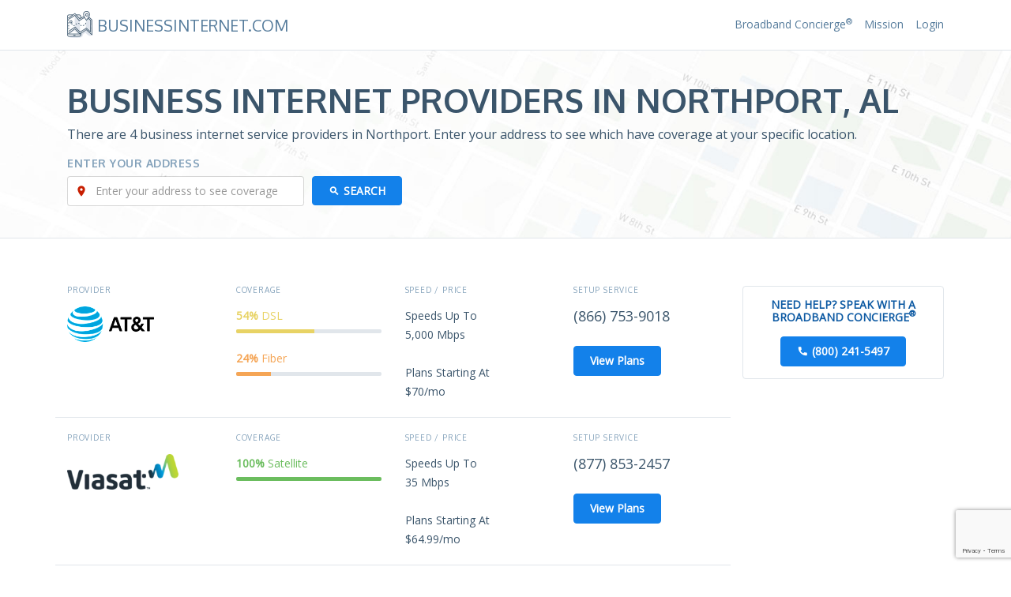

--- FILE ---
content_type: text/html; charset=utf-8
request_url: https://businessinternet.com/alabama/northport
body_size: 19011
content:
<!DOCTYPE html><html lang="en" prefix="og: http://ogp.me/ns# fb: http://ogp.me/ns/fb# article: http://ogp.me/ns/article#"><head><meta charset="utf-8" /><meta name="viewport" content="width=device-width, initial-scale=1.0"><meta name="twitter:card" content="summary_large_image"><meta property="og:type" content="website" /><title>Top 4 Business Internet Service Providers in Northport, Alabama</title><script>(function(w,d,s,l,i){w[l]=w[l]||[];w[l].push({'gtm.start': new Date().getTime(),event:'gtm.js'});var f=d.getElementsByTagName(s)[0], j=d.createElement(s),dl=l!='dataLayer'?'&l='+l:'';j.async=true;j.src= 'https://www.googletagmanager.com/gtm.js?id='+i+dl;f.parentNode.insertBefore(j,f); })(window,document,'script','dataLayer','GTM-P3SQPT9');</script>  <meta property="og:title" content="Top 4 Business Internet Service Providers in Northport, Alabama" /><meta name="twitter:title" content="Top 4 Business Internet Service Providers in Northport, Alabama">   <link rel="canonical" href="https://businessinternet.com/alabama/northport" /><meta property="og:url" content="https://businessinternet.com/alabama/northport" />   <meta content="Northport, AL has 4 business Internet providers who specialize in offering business broadband and connectivity. Compare them all in one place and map their coverage." name="description"><meta property="og:description" content="Northport, AL has 4 business Internet providers who specialize in offering business broadband and connectivity. Compare them all in one place and map their coverage." /><meta name="twitter:description" content="Northport, AL has 4 business Internet providers who specialize in offering business broadband and connectivity. Compare them all in one place and map their coverage." />   <meta name="robots" content="noarchive">  <meta property="og:image" content="/assets/images/general/default-social-screenshot.png" /><meta name="twitter:image" content="/assets/images/general/default-social-screenshot.png" /><meta property="og:site_name" content="BusinessInternet.com" /><meta name="viewport" content="width=device-width, initial-scale=1"><meta http-equiv="x-ua-compatible" content="ie=edge"><meta content="telephone=no" name="format-detection"><meta name="HandheldFriendly" content="true"><link rel="preconnect" href="https://fonts.gstatic.com/" crossorigin><script> WebFontConfig = { google: { families: ['Open Sans:400,400i', 'Oxygen:400,700', 'Material Icons'] } }; (function () { var wf = document.createElement('script'); wf.src = ('https:' == document.location.protocol ? 'https' : 'http') + '://ajax.googleapis.com/ajax/libs/webfont/1/webfont.js'; wf.type = 'text/javascript'; wf.async = 'true'; var s = document.getElementsByTagName('script')[0]; s.parentNode.insertBefore(wf, s); })(); </script><link href="/assets/css/v-638972025020000000-GUI.min.css" rel="preload" as="style" onload="this.onload=null;this.rel='stylesheet'"><noscript><link href="https://fonts.googleapis.com/css?family=Open+Sans:400,400i|Oxygen:400,700|Material+Icons" rel="stylesheet"><link rel="stylesheet" href="/assets/css/v-638972025020000000-GUI.min.css"></noscript><script> !function (a) { "use strict"; var b = function (b, c, d) { function e(a) { return h.body ? a() : void setTimeout(function () { e(a) }) } function f() { i.addEventListener && i.removeEventListener("load", f), i.media = d || "all" } var g, h = a.document, i = h.createElement("link"); if (c) g = c; else { var j = (h.body || h.getElementsByTagName("head")[0]).childNodes; g = j[j.length - 1] } var k = h.styleSheets; i.rel = "stylesheet", i.href = b, i.media = "only x", e(function () { g.parentNode.insertBefore(i, c ? g : g.nextSibling) }); var l = function (a) { for (var b = i.href, c = k.length; c--;)if (k[c].href === b) return a(); setTimeout(function () { l(a) }) }; return i.addEventListener && i.addEventListener("load", f), i.onloadcssdefined = l, l(f), i }; "undefined" != typeof exports ? exports.loadCSS = b : a.loadCSS = b }("undefined" != typeof global ? global : this); !function (a) { if (a.loadCSS) { var b = loadCSS.relpreload = {}; if (b.support = function () { try { return a.document.createElement("link").relList.supports("preload") } catch (b) { return !1 } }, b.poly = function () { for (var b = a.document.getElementsByTagName("link"), c = 0; c < b.length; c++) { var d = b[c]; "preload" === d.rel && "style" === d.getAttribute("as") && (a.loadCSS(d.href, d, d.getAttribute("media")), d.rel = null) } }, !b.support()) { b.poly(); var c = a.setInterval(b.poly, 300); a.addEventListener && a.addEventListener("load", function () { b.poly(), a.clearInterval(c) }), a.attachEvent && a.attachEvent("onload", function () { a.clearInterval(c) }) } } }(this); </script><link rel="apple-touch-icon" sizes="180x180" href="/assets/images/favicon/apple-touch-icon.png"><link rel="icon" type="image/png" href="/assets/images/favicon/favicon-32x32.png" sizes="32x32"><link rel="icon" type="image/png" href="/assets/images/favicon/favicon-16x16.png" sizes="16x16"><link rel="manifest" href="/assets/images/favicon/manifest.json"><link rel="mask-icon" href="/assets/images/favicon/safari-pinned-tab.svg" color="#5bbad5"><link rel="shortcut icon" href="/assets/images/favicon/favicon.ico"><meta name="msapplication-config" content="/assets/images/favicon/browserconfig.xml"><meta name="theme-color" content="#ffffff">
<!--
        ___ _   _ ___ ___ _  _ ___ ___ ___ ___ _  _ _____ ___ ___ _  _ ___ _____ ___ ___  __  __ 
       | _ ) | | / __|_ _| \| | __/ __/ __|_ _| \| |_   _| __| _ \ \| | __|_   _/ __/ _ \|  \/  |
       | _ \ |_| \__ \| || .` | _|\__ \__ \| || .` | | | | _||   / .` | _|  | || (_| (_) | |\/| |
       |___/\___/|___/___|_|\_|___|___/___/___|_|\_| |_| |___|_|_\_|\_|___| |_(_)___\___/|_|  |_|

        Why? Because shopping for business internet shouldn't be a headache.

        Interested in making it easier for consumers and businesses find broadband service? We're always looking for highly talented passionate devs, designers, and marketers. We only hire rockstars, but if you're reading this and think you've got the skillz to help us improve, drop us a note help@[thisdomain].com.

        Code and Content Structure: Copyright Centerfield BBN LLC
-->
  
<script type="application/ld+json"> { "@context": "http://schema.org", "@type": "WebPage", "mainEntity":{ "@type" : "Place", "name" : "Northport", "containedInPlace" : { "@type" : "Place", "name" : "Alabama", "mainEntityOfPage" : "https://businessinternet.com/Alabama" } }, "datePublished": "2017-01-03", "dateModified": "2025-08-07", "about" : "Business internet service providers that offer coverage in Northport", "headline" : "Business Internet Providers and Competition in Northport", "breadcrumb" : { "@type": "BreadcrumbList", "itemListElement":[ { "@type": "ListItem", "position": 1, "item": { "@id": "https://businessinternet.com", "name": "Home" } }, { "@type": "ListItem", "position": 2, "item": { "@id": "https://businessinternet.com/alabama", "name": "Alabama" } }, { "@type": "ListItem", "position": 3, "item": { "@id": "https://businessinternet.com/alabama/northport", "name": "Northport" } } ] }, "provider" : [  { "@type" : "Organization",  "logo" : "https://businessinternet.com/images/ATT-Internet198b.png",  "name" : "AT&amp;T",  "sameAs" : "https://en.wikipedia.org/wiki/AT%26T",  "url" : "https://www.att.com/internet/",  "telephone" : "(866) 753-9018", "mainEntityOfPage" : "https://businessinternet.com/att",  "aggregateRating" : { "@type" : "AggregateRating", "ratingValue": "2", "reviewCount": "104175", "bestRating": "5", "worstRating": "1" },  "makesOffer" : [  { "@type" : "Offer", "eligibleCustomerType" : "http://purl.org/goodrelations/v1#Business",  "name" : "Fiber Optic Internet Access", "sameAs" : "https://en.wikipedia.org/wiki/Fiber-optic_communication"  }  ,  { "@type" : "Offer", "eligibleCustomerType" : "http://purl.org/goodrelations/v1#Business",  "name" : "DSL Internet Access", "sameAs" : "https://en.wikipedia.org/wiki/Digital_subscriber_line"  }  ] }  ,  { "@type" : "Organization",  "logo" : "https://businessinternet.com/images/Viasat-Internet-formerly-Exede-4943.png",  "name" : "Viasat Internet",  "sameAs" : "https://en.wikipedia.org/wiki/Viasat_(American_company)#Viasat_Internet",  "url" : "https://www.viasat.com/",  "telephone" : "(877) 853-2457", "mainEntityOfPage" : "https://businessinternet.com/viasat-internet",  "aggregateRating" : { "@type" : "AggregateRating", "ratingValue": "2", "reviewCount": "8864", "bestRating": "5", "worstRating": "1" },  "makesOffer" : [  { "@type" : "Offer", "eligibleCustomerType" : "http://purl.org/goodrelations/v1#Business",  "name" : "Satellite Internet Access", "sameAs" : "https://en.wikipedia.org/wiki/Satellite_Internet_access"  }  ] }  ,  { "@type" : "Organization",  "logo" : "https://businessinternet.com/images/T-Mobile-5G-Home-Internet-11139.png",  "name" : "T-Mobile 5G Home Internet",  "sameAs" : "https://en.wikipedia.org/wiki/T-Mobile_US",  "url" : "https://www.t-mobile.com/",  "telephone" : "", "mainEntityOfPage" : "",  "makesOffer" : [  { "@type" : "Offer", "eligibleCustomerType" : "http://purl.org/goodrelations/v1#Business",  "name" : "Fixed Wireless Internet Access", "sameAs" : "https://en.wikipedia.org/wiki/Fixed_wireless"  }  ] }  ,  { "@type" : "Organization",  "logo" : "https://businessinternet.com/images/Hughesnet-4942.png",  "name" : "Hughesnet",  "sameAs" : "https://en.wikipedia.org/wiki/Hughes_Network_Systems#HughesNet",  "url" : "https://www.hughesnet.com/",  "telephone" : "", "mainEntityOfPage" : "",  "aggregateRating" : { "@type" : "AggregateRating", "ratingValue": "1", "reviewCount": "11656", "bestRating": "5", "worstRating": "1" },  "makesOffer" : [  { "@type" : "Offer", "eligibleCustomerType" : "http://purl.org/goodrelations/v1#Business",  "name" : "Satellite Internet Access", "sameAs" : "https://en.wikipedia.org/wiki/Satellite_Internet_access"  }  ] }  ] } </script>   <style type="text/css">.bg.c1{background-color:#fd481d!important}.text.c1{color:#fd481d!important}.bg.c2{background-color:#f9773a!important}.text.c2{color:#f9773a!important}.bg.c9{background-color:#85c25f!important}.text.c9{color:#85c25f!important}.bg.c10{background-color:#6bbd5e!important}.text.c10{color:#6bbd5e!important}.bg.c1{background-color:#fd481d!important}.text.c1{color:#fd481d!important}.bg.c2{background-color:#f9773a!important}.text.c2{color:#f9773a!important}.bg.c9{background-color:#85c25f!important}.text.c9{color:#85c25f!important}.bg.c10{background-color:#6bbd5e!important}.text.c10{color:#6bbd5e!important}html{font-family:sans-serif;line-height:1.15;-ms-text-size-adjust:100%;-webkit-text-size-adjust:100%}body{margin:0}aside,figure,header,nav,section{display:block}canvas{display:inline-block}a{background-color:transparent;-webkit-text-decoration-skip:objects}strong{font-weight:inherit}strong{font-weight:bolder}h1{font-size:2em;margin:.67em 0}small{font-size:80%}sup{font-size:75%;line-height:0;position:relative;vertical-align:baseline}sup{top:-.5em}img{border-style:none}figure{margin:1em 40px}button,input{font:inherit;margin:0}button,input{overflow:visible}button{text-transform:none}[type=submit],button,html [type=button]{-webkit-appearance:button}[type=button]::-moz-focus-inner,[type=submit]::-moz-focus-inner,button::-moz-focus-inner{border-style:none;padding:0}[type=button]:-moz-focusring,[type=submit]:-moz-focusring,button:-moz-focusring{outline:1px dotted ButtonText}::-webkit-input-placeholder{color:inherit;opacity:.54}::-webkit-file-upload-button{-webkit-appearance:button;font:inherit}html{box-sizing:border-box}*,::after,::before{box-sizing:inherit}@-ms-viewport{width:device-width}html{font-size:16px;-ms-overflow-style:scrollbar}body{font-family:-apple-system,BlinkMacSystemFont,"Segoe UI",Roboto,"Helvetica Neue",Arial,sans-serif;font-size:1rem;line-height:1.5;color:#373a3c;background-color:#fff}h1,h4,h5{margin-top:0;margin-bottom:.5rem}p{margin-top:0;margin-bottom:1rem}ul{margin-top:0;margin-bottom:1rem}ul ul{margin-bottom:0}a{color:#0275d8;text-decoration:none}figure{margin:0 0 1rem}img{vertical-align:middle}a,button,input{-ms-touch-action:manipulation;touch-action:manipulation}button,input{line-height:inherit}h1,h4,h5{margin-bottom:.5rem;font-family:inherit;font-weight:500;line-height:1.1;color:inherit}h1{font-size:2.5rem}h4{font-size:1.5rem}h5{font-size:1.25rem}small{font-size:80%;font-weight:400}.list-unstyled{padding-left:0;list-style:none}.list-inline{padding-left:0;list-style:none}.list-inline-item{display:inline-block}.list-inline-item:not(:last-child){margin-right:5px}.container{margin-left:auto;margin-right:auto;padding-left:15px;padding-right:15px}.container::after{content:"";display:table;clear:both}@media (min-width:576px){.container{width:540px;max-width:100%}}@media (min-width:768px){.container{width:720px;max-width:100%}}@media (min-width:992px){.container{width:960px;max-width:100%}}@media (min-width:1200px){.container{width:1140px;max-width:100%}}.row{margin-right:-15px;margin-left:-15px}.row::after{content:"";display:table;clear:both}@media (min-width:576px){.row{margin-right:-15px;margin-left:-15px}}@media (min-width:768px){.row{margin-right:-15px;margin-left:-15px}}@media (min-width:992px){.row{margin-right:-15px;margin-left:-15px}}@media (min-width:1200px){.row{margin-right:-15px;margin-left:-15px}}.col-lg-3,.col-lg-9,.col-md-6{position:relative;min-height:1px;padding-right:15px;padding-left:15px}@media (min-width:576px){.col-lg-3,.col-lg-9,.col-md-6{padding-right:15px;padding-left:15px}}@media (min-width:768px){.col-lg-3,.col-lg-9,.col-md-6{padding-right:15px;padding-left:15px}}@media (min-width:992px){.col-lg-3,.col-lg-9,.col-md-6{padding-right:15px;padding-left:15px}}@media (min-width:1200px){.col-lg-3,.col-lg-9,.col-md-6{padding-right:15px;padding-left:15px}}@media (min-width:768px){.col-md-6{float:left;width:50%}}@media (min-width:992px){.col-lg-3{float:left;width:25%}.col-lg-9{float:left;width:75%}.pull-lg-3{right:25%}.push-lg-9{left:75%}}.form-control{display:block;width:100%;padding:.5rem .75rem;font-size:1rem;line-height:1.25;color:#55595c;background-color:#fff;background-image:none;background-clip:padding-box;border:1px solid rgba(0,0,0,.15);border-radius:.25rem}.form-control::-ms-expand{background-color:transparent;border:0}.form-control::-webkit-input-placeholder{color:#999;opacity:1}.form-control:-ms-input-placeholder{color:#999;opacity:1}.form-group{margin-bottom:1rem}@media (min-width:576px){.form-inline .form-group{display:inline-block;margin-bottom:0;vertical-align:middle}.form-inline .form-control{display:inline-block;width:auto;vertical-align:middle}}.btn{display:inline-block;font-weight:400;line-height:1.25;text-align:center;white-space:nowrap;vertical-align:middle;border:1px solid transparent;padding:.5rem 1rem;font-size:1rem;border-radius:.25rem}.btn-primary{color:#fff;background-color:#1381ea;border-color:#1381ea}.btn-outline-success{color:#5bbb5d;background-image:none;background-color:transparent;border-color:#5bbb5d}.btn-sm{padding:.25rem .5rem;font-size:.875rem;border-radius:.2rem}.dropdown-menu{position:absolute;top:100%;left:0;z-index:1000;display:none;float:left;min-width:10rem;padding:.5rem 0;margin:.125rem 0 0;font-size:1rem;color:#373a3c;text-align:left;list-style:none;background-color:#fff;background-clip:padding-box;border:1px solid rgba(0,0,0,.15);border-radius:.25rem}.dropdown-item{display:block;width:100%;padding:3px 1.5rem;clear:both;font-weight:400;color:#373a3c;text-align:inherit;white-space:nowrap;background:0 0;border:0}.dropdown-menu-right{right:0;left:auto}.tab-content>.tab-pane{display:none}.tab-content>.active{display:block}.card{position:relative;display:block;margin-bottom:.75rem;background-color:#fff;border-radius:.25rem;border:1px solid rgba(0,0,0,.125)}.card-block{padding:1.25rem}.card-block::after{content:"";display:table;clear:both}.card-text:last-child{margin-bottom:0}.card-header{padding:.75rem 1.25rem;margin-bottom:0;background-color:#fafbfc;border-bottom:1px solid rgba(0,0,0,.125)}.card-header::after{content:"";display:table;clear:both}.card-header:first-child{border-radius:calc(.25rem - 1px) calc(.25rem - 1px) 0 0}.progress{display:block;width:100%;height:1rem;margin-bottom:1rem}@media screen and (min-width:0\0){.progress{background-color:#eee;border-radius:.25rem}.progress-bar{display:inline-block;height:1rem;text-indent:-999rem;background-color:#0074d9;border-bottom-left-radius:.25rem;border-top-left-radius:.25rem}}.modal-open{overflow:hidden}.modal{position:fixed;top:0;right:0;bottom:0;left:0;z-index:1050;display:none;overflow:hidden;outline:0}.modal.fade .modal-dialog{-webkit-transform:translate(0,-25%);transform:translate(0,-25%)}.modal.in .modal-dialog{-webkit-transform:translate(0,0);transform:translate(0,0)}.modal-open .modal{overflow-x:hidden;overflow-y:auto}.modal-dialog{position:relative;width:auto;margin:10px}.modal-content{position:relative;background-color:#fff;background-clip:padding-box;border:1px solid rgba(0,0,0,.2);border-radius:.3rem;outline:0}.modal-backdrop{position:fixed;top:0;right:0;bottom:0;left:0;z-index:1040;background-color:#000}.modal-backdrop.fade{opacity:0}.modal-backdrop.in{opacity:.5}.modal-header{padding:15px;border-bottom:1px solid #e5e5e5}.modal-header::after{content:"";display:table;clear:both}.modal-header .close{margin-top:-2px}.modal-title{margin:0;line-height:1.5}.modal-body{position:relative;padding:15px}.modal-footer{padding:15px;text-align:right;border-top:1px solid #e5e5e5}.modal-footer::after{content:"";display:table;clear:both}.modal-scrollbar-measure{position:absolute;top:-9999px;width:50px;height:50px;overflow:scroll}@media (min-width:576px){.modal-dialog{max-width:600px;margin:30px auto}.modal-sm{max-width:300px}}@media (min-width:992px){.modal-lg{max-width:900px}}.mb-0{margin-bottom:0!important}.mb-2{margin-bottom:1.5rem!important}.text-xs-center{text-align:center!important}@media (min-width:768px){.text-md-right{text-align:right!important}}.text-uppercase{text-transform:uppercase!important}.text-muted{color:#84a2bb!important}.hidden-xs-up{display:none!important}@media (max-width:575px){.hidden-xs-down{display:none!important}}@media (min-width:576px){.hidden-sm-up{display:none!important}}@media (max-width:767px){.hidden-sm-down{display:none!important}}@media (min-width:768px){.hidden-md-up{display:none!important}}@media (max-width:991px){.hidden-md-down{display:none!important}}@media (min-width:992px){.hidden-lg-up{display:none!important}}@media (max-width:1199px){.hidden-lg-down{display:none!important}}@media (min-width:1200px){.hidden-xl-up{display:none!important}}.hidden-xl-down{display:none!important}body{font:400 1rem/1.5rem "Open Sans",Arial,sans-serif;color:#3b556b}@media (max-width:575px){body{font-size:.875rem;line-height:1.375rem}}h1{font-size:2.625rem;text-transform:uppercase;font-weight:700;font-family:Oxygen,Arial,sans-serif}h4{font-size:1.125rem;text-transform:uppercase;font-weight:700;font-family:Oxygen,Arial,sans-serif}h5{font-size:1rem;text-transform:uppercase;font-weight:700;font-family:Oxygen,Arial,sans-serif}a{color:#1381ea}.site-wrapper{min-width:320px;overflow:hidden}.section{padding:3.75rem 0 3.75rem 0}.section img{max-width:100%}.ratings .icon{color:#fdd767;font-size:1.25rem;letter-spacing:-3px}.card-header{color:#7395b2;text-transform:uppercase}.card-header h5{margin:0}html body.no-js{padding-top:40px}html body.no-js:after{content:'NOTE: You are viewing this site with JavaScript disabled. Please enable it or you may encounter issues with the site not working as intented.';padding:10px 10px 10px 40px;font-size:14px;line-height:20px;background:#f9f9f9;display:block;position:fixed;top:0;right:0;left:0;z-index:1000;background-image:url(../images/general/alerticon.png);background-size:24px;background-repeat:no-repeat;background-position:left 10px center;box-shadow:0 0 5px 1px rgba(0,0,0,.2);opacity:0;-webkit-animation:fadeIn ease-in 1;animation:fadeIn ease-in 1;-webkit-animation-fill-mode:forwards;animation-fill-mode:forwards;-webkit-animation-duration:.2s;animation-duration:.2s;-webkit-animation-delay:1s;animation-delay:1s}@-webkit-keyframes fadeIn{from{opacity:0}to{opacity:1}}@keyframes fadeIn{from{opacity:0}to{opacity:1}}.form-control{font-size:.875rem;line-height:1.25rem}.btn-phone:before{content:"\E0CD";font-family:"Material Icons";line-height:normal;margin-top:-.125rem;margin-right:.3125rem;display:inline-block;vertical-align:middle}.btn-search:before{content:"\E8B6";font-family:"Material Icons";line-height:normal;margin-top:-.125rem;margin-right:.3125rem;display:inline-block;vertical-align:middle}.btn,a.btn{font-size:.875rem;font-weight:700;line-height:1.25rem;padding-left:1.25rem;padding-right:1.25rem;outline:0!important}.main-menu{padding:.9375rem 0 .9375rem 0}.main-menu a{color:#567c9c;text-decoration:none}@media (max-width:767px){.main-menu .container{position:relative}}.logo-wrapper{text-transform:uppercase}.logo-wrapper a{margin-top:.3125rem;display:inline-block}.logo-wrapper img{margin-top:-.625rem;margin-right:.1875rem}.logo-wrapper .logo-text{font-weight:400;color:#567c9c;font-family:Oxygen,Arial,sans-serif;font-size:1.25rem;margin-left:.1875rem}@media (max-width:400px){.logo-wrapper .logo-text{font-size:1.125rem}}.menu-trigger{display:none;margin-left:.625rem;color:#567c9c;padding:.3125rem .625rem;line-height:.75rem;outline:0;background-color:transparent;z-index:1}@media (max-width:767px){.menu-trigger{display:inline-block;position:absolute;right:15px;top:0}}@media (max-width:767px){.menu-wrapper{position:static}}.phone-wrapper{display:none;font-size:.875rem;color:#567c9c}@media (max-width:767px){.phone-wrapper{display:none}}.phone-wrapper .material-icons{color:#567c9c;font-size:.875rem;width:1.75rem;height:1.75rem;text-align:center;position:relative;top:2px}.menu-items{margin:3px 0}@media (max-width:767px){.menu-items{display:none}}.menu-items li a{font-size:.875rem}@media (max-width:767px){.menu-items{border-top:1px solid #e1e6eb;margin-top:.9375rem;padding:.625rem 0}.menu-items li{display:block}.menu-items li a{padding:.3125rem 0;display:block}}.menu-items .list-inline-item:not(:last-child){margin-right:.9375rem}.menu-items a{text-decoration:none}.page-intro{position:relative;padding:2.5rem 0 2.5rem 0;border-top:1px solid #e1e6eb;border-bottom:1px solid #e1e6eb;background-image:url(/assets/images/general/findbroadband-header-final.jpg);background-size:cover;background-repeat:no-repeat;background-position:top right 50%}@media (max-width:767px){.page-intro h1{font-size:2rem}}@media (max-width:575px){.page-intro h1{font-size:1.4rem}}.page-intro p{font-weight:300}.page-intro .search-box .form-group{position:relative}.page-intro .search-box .form-group:before{content:"\E55F";font-family:"Material Icons";display:inline-block;position:absolute;top:7px;left:10px;font-size:16px;color:#c71e00}.page-intro .search-box .form-group .form-control{padding-left:35px}@media (max-width:767px){.page-intro .search-box{margin-bottom:1.25rem}}.page-intro .search-box .label{letter-spacing:.5px;color:#84a2bb;text-transform:uppercase}.page-intro .search-box .btn,.page-intro .search-box .form-control,.page-intro .search-box .label{font-size:.875rem;line-height:normal}@media (min-width:992px){.page-intro .search-box .form-control{width:300px}}.page-intro .search-box .btn{font-weight:700}@media (max-width:575px){.page-intro .search-box .btn{width:100%;display:block}}.isp-modal .modal-dialog,.isp-rating-modal .modal-dialog{min-width:290px}.isp-modal .modal-title,.isp-rating-modal .modal-title{display:inline-block}.isp-modal .modal-footer .btn:last-child,.isp-rating-modal .modal-footer .btn:last-child{margin-left:10px}.footer .footer-nav li:before{content:"\E3FA";font-family:"Material Icons";font-size:.375rem;vertical-align:middle;line-height:normal;margin-right:.5rem}.footer .footer-nav a{color:#fff;vertical-align:middle}.no-js .home .broadband-providers .provider-logo .item-wrapper{position:static}.progress{height:auto}.availability-data table .result .label{display:inline-block;vertical-align:middle}.availability-data table .result .label{color:#84a2bb;font-weight:700}.show-hide [data-visible=true]:before{content:"done";font-family:'Material Icons';font-weight:400;font-style:normal;letter-spacing:normal;text-transform:none;display:inline-block;white-space:nowrap;word-wrap:normal;direction:ltr;color:#5bbb5d;position:absolute;left:10px}.show-hide .dropdown-item{position:relative;padding-left:35px}.bi-providers{list-style:none;margin:0;padding:0;font-size:14px}.bi-providers__row{overflow:hidden;margin:0 -15px 20px;padding-bottom:20px;border-bottom:1px solid #e1e6eb}.bi-providers-col{width:25%;float:left;padding:0 15px}.bi-providers__heading{font-size:.625rem;color:#84a2bb;text-transform:uppercase;letter-spacing:.8px;margin-bottom:.9375rem;font-weight:400}.bi-providers__img{max-width:150px;max-height:45px;margin-bottom:.4375rem}.bi-providers__link{padding:0;margin:0;list-style:none}.bi-providers__link li{display:inline-block;margin-right:5px}.bi-providers__link li a{color:#84a2bb;font-size:.625rem;text-transform:uppercase}.bi-providers__link li:after{content:"";display:inline-block;vertical-align:middle;width:4px;height:4px;margin-left:10px;border-radius:100%;background-color:#c2cdd7}.bi-providers__link li:last-child{margin-right:0}.bi-providers__link li:last-child:after{display:none}.bi-providers__coverage li{margin-bottom:20px}@media (max-width:479px){.bi-providers__coverage li{font-size:.625rem}}.bi-providers__coverage .value{font-weight:700}.bi-providers__coverage .progress{border-radius:30px;background-color:#e1e6eb;overflow:hidden;margin:5px 0 0;height:5px}.bi-providers__coverage .progress .progress-bar{height:5px;display:block;background-color:#c2cdd7}@media (max-width:767px){.bi-providers__coverage{display:none}}.bi-providers__speed .ratings-count{font-weight:300;font-size:.625rem;color:#84a2bb;line-height:.75rem;margin-top:.3125rem}.bi-providers__contact .phone .number{font-size:1.125rem}@media (max-width:991px){.bi-providers__contact .phone .number{display:block;color:#84a2bb;margin-top:.3125rem;font-size:.625rem}}.bi-providers__contact .phone .call-btn{font-size:.75rem;padding:.375rem .9375rem}@media (max-width:767px){.bi-providers__contact .phone .call-btn{width:100%;padding:.1875rem}}@media (min-width:992px){.bi-providers__contact .phone .call-btn{display:none}}.bi-providers__markets{list-style:none;margin:0;padding:0}.bi-providers__markets .market{color:#c5d3df;display:inline-block;font-size:.75rem;margin-right:5px}.bi-providers__markets .market:last-child{margin-right:0}.bi-providers__markets .market.active{color:#5bbb5d}.bi-summary-table .summary-tabs{padding:15px 15px 0;background-color:#f0f3f5;border-bottom:1px solid #ddd}.no-js .bi-summary-table .summary-tabs{display:none}.bi-summary-table .summary-tabs li{display:inline-block;margin-right:10px;margin-bottom:10px}@media (min-width:768px){.bi-summary-table .summary-tabs li{margin-bottom:-1px}}.bi-summary-table .summary-tabs li a{color:#84a2bb;background-color:#f0f3f5;font-size:12px;font-weight:700;text-transform:uppercase;padding:10px 20px;display:block;text-decoration:none;border:1px solid #ddd;border-radius:5px}@media (min-width:768px){.bi-summary-table .summary-tabs li a{border-radius:4px 4px 0 0}}.bi-summary-table .summary-tabs li.active a{background-color:#fff}@media (min-width:768px){.bi-summary-table .summary-tabs li.active a{border-bottom-color:#fff}}.no-js .bi-summary-table .summary-tab-content .tab-pane{display:block;padding:15px 0;border-bottom:3px solid #eee}.no-js .bi-summary-table .summary-tab-title{display:inline-block}@media (max-width:767px){.bi-providers__contact,.bi-providers__coverage,.bi-providers__info{width:33.3333%}}.btn-print{color:#84a2bb;line-height:.875rem;border:1px solid #84a2bb;background-color:#fff;text-transform:uppercase}@media (min-width:768px){.btn-print{margin-top:3rem}}@media (min-width:576px){.search-box .btn{margin-left:10px}}.pricing-data-card ul{margin-bottom:2rem}.pricing-data-card li{text-align:center;font-family:Oxygen,Arial,sans-serif;margin-bottom:15px;padding-bottom:10px;border-bottom:1px solid #e1e6eb}.pricing-data-card li:last-child{padding:0;margin:0;border:none}.pricing-data-card .num{font-size:24px;font-weight:700;line-height:26px}.pricing-data-card .label{font-size:14px;line-height:18px;display:block;margin-bottom:5px}.pricing-data-card .card-header h5{line-height:1.2}.pricing-data-card .card-text{line-height:1}.progress{height:auto}.cta-banner{color:#0d5aa3;text-align:center;border:1px solid #e1e6eb;border-radius:4px;padding:.9375rem}.cta-banner .text{font-weight:700;font-size:.875rem;line-height:1rem;text-transform:uppercase}.btn.btn-primary.view.plans {color:#fff !important}@media (max-width:767px){.hide-mobile{display:none !important;}}</style>  </head><body class="page no-js  city"><noscript><iframe src="https://www.googletagmanager.com/ns.html?id=GTM-P3SQPT9" height="0" width="0" style="display:none;visibility:hidden"></iframe></noscript><script type="text/javascript">document.body.className = document.body.className.replace("no-js", "js");</script><div class="site-wrapper"> <header class="site-header"><nav class="main-menu"><div class="container"><div class="row"><div class="logo-wrapper col-md-6"><a href="/"><img src="/assets/images/general/logo.png" width="32" alt="BusinessInternet.com Logo"><span class="logo-text">BusinessInternet.com</span></a></div>  <div class="col-md-6 text-md-right menu-wrapper" id="menu-wrapper"><div class="phone-wrapper animated fadeIn"><i class="material-icons">&#xE0CD;</i><span class="phone">(800) 241-5497</span></div><ul class="list-inline menu-items animated fadeIn"><li class="list-inline-item"><a class="" href="/broadband-concierge">Broadband Concierge<sup>&reg;</sup></a></li><li class="list-inline-item"><a class="" href="/mission">Mission</a></li><li class="list-inline-item">  <a class="" href="/account/login">Login</a>  </li></ul><button id="menu-trigger" class="btn menu-trigger" type="button"><i class="material-icons">&#xE5D2;</i></button></div>  </div></div></nav></header>   <section class="page-intro"><div class="container"><h1>Business Internet Providers in Northport, AL</h1><p>There are 4 business internet service providers in Northport. Enter your address to see which have coverage at your specific location.</p> <div class="search-box margin-top-xs-30">  <h4 class="margin-bottom-xs-10 margin-top-xs-0 label">Enter Your Address</h4>   <form action="/address/finder" class="form-inline" method="POST" id="frmLookupAddress"><div id="divLookupAddress"></div><div class="form-group"><input type="text" class="form-control" placeholder="Enter your address to see coverage" id="txtLookupAddress" name="AddressEntry"><input type="hidden" id="hidLatitude" name="Latitude" /><input type="hidden" id="hidLongitude" name="Longitude" /><input type="hidden" id="hidLookupAddress" name="Address" /><input type="hidden" id="hidCaptchaToken" name="CaptchaToken" /></div><button class="btn btn-primary btn-search text-uppercase" type="submit" id="btnSearch">Search</button></form>   </div>  </div></section>     <section class="providers-section section"><div class="container"><div class="row"><aside class="sidebar col-lg-3 push-lg-9 mb-2"> <div class="cta-banner mb-2"><p class="text">Need help? Speak with a Broadband Concierge<sup>&reg;</sup></p><a href="#" class="btn btn-primary btn-phone btn-concierge">(800) 241-5497</a></div>  </aside><div class="col-lg-9 pull-lg-3">  <ul class="bi-providers">  <li class="bi-providers__row" data-usecase="SMB, ENT"><div class="bi-providers-col bi-providers__info"><h4 class="bi-providers__heading">Provider</h4>  <a href="/att"><img src="[data-uri]" data-src="/images/ATT-Internet198b.png" alt="AT&amp;T Logo" class="bi-providers__img b-lazy"></a>  </div><div class="bi-providers-col bi-providers__coverage"><h4 class="bi-providers__heading">Coverage</h4><ul class="list-unstyled availability mb-0">  <li>  <span class="value text c6">54%&nbsp;</span><span class="label text c6">DSL </span><div class="progress"><div class="progress-bar bg c6" style="width: 54%;"></div></div>  </li>  <li>  <span class="value text c3">24%&nbsp;</span><span class="label text c3">Fiber </span><div class="progress"><div class="progress-bar bg c3" style="width: 24%;"></div></div>  </li>  </ul></div><div class="bi-providers-col bi-providers__speed"><h4 class="bi-providers__heading">Speed / Price</h4><p class="mb-0"><span class="help" data-toggle="tooltip" data-placement="top" title="Our data shows that AT&amp;T should be able to offer speeds around 5,000 Mbps in Northport. Always verify this by talking with a Broadband Concierge&reg; or calling AT&amp;T.">Speeds Up To</span><br /><span>5,000 Mbps</span></p>  <br /><p class="mb-0"><span class="help" data-toggle="tooltip" data-placement="top" title="Our data shows that AT&amp;T should be able to offer a starting price of $70 in Northport. Always verify this by talking with a Broadband Concierge&reg; or calling AT&amp;T.">Plans Starting At</span><br /><span>$70/mo</span></p>  </div><div class="bi-providers-col bi-providers__contact">  <h4 class="bi-providers__heading">Setup Service</h4><div class="phone"><a href="#" class="call-btn btn btn-outline-success">(866) 753-9018</a><span class="number hide-mobile">(866) 753-9018</span></div>   <div class="mt-2"><a href="https://analytics.broadbandnow.com/?a=101615&amp;c=113664&s3=866-753-9018" target="_blank" class="btn btn-primary view plans"> View Plans </a></div>  </div></li>  <li class="bi-providers__row" data-usecase="SMB"><div class="bi-providers-col bi-providers__info"><h4 class="bi-providers__heading">Provider</h4>  <a href="/viasat-internet"><img src="[data-uri]" data-src="/images/Viasat-Internet-formerly-Exede-4943.png" alt="Viasat Internet Logo" class="bi-providers__img b-lazy"></a>  </div><div class="bi-providers-col bi-providers__coverage"><h4 class="bi-providers__heading">Coverage</h4><ul class="list-unstyled availability mb-0">  <li>  <span class="value text c10">100%&nbsp;</span><span class="label text c10">Satellite </span><div class="progress"><div class="progress-bar bg c10" style="width: 100%;"></div></div>  </li>  </ul></div><div class="bi-providers-col bi-providers__speed"><h4 class="bi-providers__heading">Speed / Price</h4><p class="mb-0"><span class="help" data-toggle="tooltip" data-placement="top" title="Our data shows that Viasat Internet should be able to offer speeds around 35 Mbps in Northport. Always verify this by talking with a Broadband Concierge&reg; or calling Viasat Internet.">Speeds Up To</span><br /><span>35 Mbps</span></p>  <br /><p class="mb-0"><span class="help" data-toggle="tooltip" data-placement="top" title="Our data shows that Viasat Internet should be able to offer a starting price of $64.99 in Northport. Always verify this by talking with a Broadband Concierge&reg; or calling Viasat Internet.">Plans Starting At</span><br /><span>$64.99/mo</span></p>  </div><div class="bi-providers-col bi-providers__contact">  <h4 class="bi-providers__heading">Setup Service</h4><div class="phone"><a href="#" class="call-btn btn btn-outline-success">(877) 853-2457</a><span class="number hide-mobile">(877) 853-2457</span></div>   <div class="mt-2"><a href="https://analytics.broadbandnow.com/?a=101615&amp;c=114010&s3=877-853-2457" target="_blank" class="btn btn-primary view plans"> View Plans </a></div>  </div></li>  <li class="bi-providers__row" data-usecase=""><div class="bi-providers-col bi-providers__info"><h4 class="bi-providers__heading">Provider</h4>  <img src="[data-uri]" data-src="/images/T-Mobile-5G-Home-Internet-11139.png" alt="T-Mobile 5G Home Internet Logo" class="bi-providers__img b-lazy">  </div><div class="bi-providers-col bi-providers__coverage"><h4 class="bi-providers__heading">Coverage</h4><ul class="list-unstyled availability mb-0">  <li>  <span class="value text c5">49%&nbsp;</span><span class="label text c5">Fixed Wireless </span><div class="progress"><div class="progress-bar bg c5" style="width: 49%;"></div></div>  </li>  </ul></div><div class="bi-providers-col bi-providers__speed"><h4 class="bi-providers__heading">Speed / Price</h4><p class="mb-0"><span class="help" data-toggle="tooltip" data-placement="top" title="Our data shows that T-Mobile 5G Home Internet should be able to offer speeds around 25 Mbps in Northport. Always verify this by talking with a Broadband Concierge&reg; or calling T-Mobile 5G Home Internet.">Speeds Up To</span><br /><span>25 Mbps</span></p>  </div><div class="bi-providers-col bi-providers__contact">   </div></li>  <li class="bi-providers__row" data-usecase="SMB"><div class="bi-providers-col bi-providers__info"><h4 class="bi-providers__heading">Provider</h4>  <img src="[data-uri]" data-src="/images/Hughesnet-4942.png" alt="Hughesnet Logo" class="bi-providers__img b-lazy">  </div><div class="bi-providers-col bi-providers__coverage"><h4 class="bi-providers__heading">Coverage</h4><ul class="list-unstyled availability mb-0">  <li>  <span class="value text c10">100%&nbsp;</span><span class="label text c10">Satellite </span><div class="progress"><div class="progress-bar bg c10" style="width: 100%;"></div></div>  </li>  </ul></div><div class="bi-providers-col bi-providers__speed"><h4 class="bi-providers__heading">Speed / Price</h4><p class="mb-0"><span class="help" data-toggle="tooltip" data-placement="top" title="Our data shows that Hughesnet should be able to offer speeds around 25 Mbps in Northport. Always verify this by talking with a Broadband Concierge&reg; or calling Hughesnet.">Speeds Up To</span><br /><span>25 Mbps</span></p>  </div><div class="bi-providers-col bi-providers__contact">   </div></li>  </ul></div></div></div></section><section class="section section-alt"><div class="container"><h2 class="h3 mb-2">Business Broadband Competition in Northport</h2><div class="row"><div class="col-md-5 col-lg-3 offset-lg-1 mb-3 push-md-7 push-lg-8"><figure><div class="gauge city-scaled"><div class="slice-colors"><div class="st slice-item"></div><div class="st slice-item"></div><div class="st slice-item"></div><div class="st slice-item"></div><div class="st slice-item"></div></div>  <div class="needle r3"></div><div class="gauge-center">  <div class="gauge-content">Average</div></div></div></figure><h5 class="mb-1 mt-2 text-xs-center">Competitive Rating</h5><p class="figure-description text-xs-center">Rating is based on average number of business broadband providers when compared to other cities nationally.</p></div><div class="col-md-7 col-lg-8 pull-md-5 pull-lg-4"><p>Within Northport, AL there are 4 providers offering business service.<sup>[1]</sup></p><p> We estimate that each business in Northport has an average of 2.22 wired providers available at their location.<sup>[2]</sup> Based on this, Northport is more competitive than 69% of cities in the state of Alabama and is more competitive than 55% of cities nationally. </p><p>The business internet providers with the largest coverage within Northport are: <a href="/hughesnet">Hughesnet</a>, <a href="/viasat-internet">Viasat Internet</a>, <a href="/att">AT&T</a>, and <a href="/5g/t-mobile-home-internet">T-Mobile 5G Home Internet</a>.</p>  <p> In short, Northport is the 162nd most competitive city in the state out of 531 cities when it comes to business broadband connectivity. This puts it directly behind <a href="/alabama/childersburg">Childersburg</a>, <a href="/alabama/gardendale">Gardendale</a>, and <a href="/alabama/anderson">Anderson</a>. </p><p>  Of the internet providers offering service, only one offers fiber optic service.   There is one provider offering fixed wireless coverage with satellite providers likely offering coverage as well.  </p><hr /><div class="citations"><ol><li>We count each technology footprint separately.</li><li>This calculation is based on the FCC's guideline: A provider is considered to service a location if they currently have service available or can provide service within an interval that is typical for that type of connection without an extraordinary commitment of resources.</li></ol></div></div></div></div></section>   <section class="section"><div class="container"><h2 class="mb-2 h3">Data Centers Near Northport, AL </h2><div id="city-data-center" class="row data-center">  <div class="col-lg-4 col-xl-3 col-xs-6 data-center-item"><div class="data-center-wrapper"><div class="data-center-header"><h5 class="mb-0"> 2001 Park Pl <br />Birmingham, AL 35203 <span class="distance text-muted help" data-toggle="tooltip" data-placement="top" title="Approx 50 miles away from Northport">50 mi</span></h5></div><div class="data-center-block"><ul class="list-unstyled mb-0">  <li><p class="company-name"> Level 3 Communications </p><p class="links">  <a href="http://www.level3.com/en/products/data-centers/" target="_blank" rel="nofollow">Website</a>   </p></li>  </ul></div></div></div>  <div class="col-lg-4 col-xl-3 col-xs-6 data-center-item"><div class="data-center-wrapper"><div class="data-center-header"><h5 class="mb-0"> 340 Tom Reeve Dr <br />Carrollton, GA 30117 <span class="distance text-muted help" data-toggle="tooltip" data-placement="top" title="Approx 148 miles away from Northport">148 mi</span></h5></div><div class="data-center-block"><ul class="list-unstyled mb-0">  <li><p class="company-name"> Fogo Data Centers </p><p class="links">  <a href="http://fogodatacenters.com/" target="_blank" rel="nofollow">Website</a>   </p></li>  </ul></div></div></div>  <div class="col-lg-4 col-xl-3 col-xs-6 data-center-item"><div class="data-center-wrapper"><div class="data-center-header"><h5 class="mb-0"> 111 E Capitol St <br />Jackson, MS 39201 <span class="distance text-muted help" data-toggle="tooltip" data-placement="top" title="Approx 164 miles away from Northport">164 mi</span></h5></div><div class="data-center-block"><ul class="list-unstyled mb-0">  <li><p class="company-name"> Level 3 Communications </p><p class="links">  <a href="http://www.level3.com/en/products/data-centers/" target="_blank" rel="nofollow">Website</a>   </p></li>  </ul></div></div></div>  <div class="col-lg-4 col-xl-3 col-xs-6 data-center-item"><div class="data-center-wrapper"><div class="data-center-header"><h5 class="mb-0"> 812 N State St <br />Jackson, MS 39202 <span class="distance text-muted help" data-toggle="tooltip" data-placement="top" title="Approx 164 miles away from Northport">164 mi</span></h5></div><div class="data-center-block"><ul class="list-unstyled mb-0">  <li><p class="company-name"> NETDOOR </p><p class="links">  <a href="http://netdoor.com/" target="_blank" rel="nofollow">Website</a>   </p></li>  </ul></div></div></div>  <div class="col-lg-4 col-xl-3 col-xs-6 data-center-item"><div class="data-center-wrapper"><div class="data-center-header"><h5 class="mb-0"> 6360 Interstate 55 North Frontage Rd <br />Jackson, MS 39206 <span class="distance text-muted help" data-toggle="tooltip" data-placement="top" title="Approx 164 miles away from Northport">164 mi</span></h5></div><div class="data-center-block"><ul class="list-unstyled mb-0">  <li><p class="company-name"> U.S.NEXT </p><p class="links">  <a href="https://www.usnx.com/" target="_blank" rel="nofollow">Website</a>   </p></li>  </ul></div></div></div>  <div class="col-lg-4 col-xl-3 col-xs-6 data-center-item"><div class="data-center-wrapper"><div class="data-center-header"><h5 class="mb-0"> 101 Aquila Way <br />Lithia Springs, GA 30122 <span class="distance text-muted help" data-toggle="tooltip" data-placement="top" title="Approx 174 miles away from Northport">174 mi</span></h5></div><div class="data-center-block"><ul class="list-unstyled mb-0">  <li><p class="company-name"> Digital Realty </p><p class="links">  <a href="https://www.digitalrealty.com/data-centers/atlanta/" target="_blank" rel="nofollow">Website</a>   </p></li>  </ul></div></div></div>  <div class="col-lg-4 col-xl-3 col-xs-6 data-center-item"><div class="data-center-wrapper"><div class="data-center-header"><h5 class="mb-0"> 375 Riverside Pkwy <br />Lithia Springs, GA 30122 <span class="distance text-muted help" data-toggle="tooltip" data-placement="top" title="Approx 174 miles away from Northport">174 mi</span></h5></div><div class="data-center-block"><ul class="list-unstyled mb-0">  <li><p class="company-name"> CenturyLink </p><p class="links">  <a href="http://www.centurylink.com/business/enterprise/colocation/data-centers/atlanta.html" target="_blank" rel="nofollow">Website</a>   </p></li>  <li><p class="company-name"> Digital Realty </p><p class="links">  <a href="https://www.digitalrealty.com/data-centers/atlanta/" target="_blank" rel="nofollow">Website</a>   </p></li>  </ul></div></div></div>  <div class="col-lg-4 col-xl-3 col-xs-6 data-center-item"><div class="data-center-wrapper"><div class="data-center-header"><h5 class="mb-0"> 50 N Lawrence St <br />Mobile, AL 36602 <span class="distance text-muted help" data-toggle="tooltip" data-placement="top" title="Approx 179 miles away from Northport">179 mi</span></h5></div><div class="data-center-block"><ul class="list-unstyled mb-0">  <li><p class="company-name"> Level 3 Communications </p><p class="links">  <a href="http://www.level3.com/en/products/data-centers/" target="_blank" rel="nofollow">Website</a>   </p></li>  </ul></div></div></div>  </div></div></section>  <section class="section map section-alt" data-bbox-url="https://assets.businessinternet.com/bounding-box/Alabama/Northport" data-polylines-url="https://assets.businessinternet.com/polylines/grab" data-mode="competitive" data-ptype="cb"><div class="container"><h2 class="mb-2 h3">Business Broadband Competition Map for Northport</h2><div class="map-wrap overlay mb-2"><div class="loader-overlay"><div class="loader-sm"></div></div><div id="map-tooltip" class="map-tooltip tooltip tooltip-right" role="tooltip"><div class="tooltip-inner"> Loading... </div></div><div id="competition-map" class="competition-map"></div><div id="legend"></div><div id="map-info"><div>COVERAGE <span class="zoom">CENSUS TRACTS</span></div>  </div></div><div class="figure-description text-xs-center"> This map is designed to see broadband competition across at a glance. For address level results and availability make sure to enter your address above. </div></div></section>  <section class="business-environment section"><div class="container"><h2 class="h3">Business Enviroment in Northport</h2><p>Among all the businesses that call Northport home, the largest sectors in terms of employment are Health Care and Social Assistance, Retail Trade, and Accommodation and Food Services.</p><p>From a business concentration perspective, the most common business types in Northport, grossing over $1M in revenue are: <span class="help-text" data-toggle="tooltip" data-placement="top" title="3.56%">Gasoline Stations with Convenience Stores </span>, <span class="help-text" data-toggle="tooltip" data-placement="top" title="2.8%">Limited-Service Restaurants </span>, and <span class="help-text" data-toggle="tooltip" data-placement="top" title="2.29%">Full-Service Restaurants </span>.</p><div class="row mt-2"><div class="col-md-6"><div class="card radar"><div class="card-header"><h4 class="heading">Largest Employment Sectors</h4></div><div class="card-block"><div class="tab-content"><div class="tab-pane" id="chart1" role="tabpanel"><figure><canvas id="radarChart" height="300"></canvas></figure></div><div class="tab-pane active" id="table1" role="tabpanel"><table class="table"><thead><tr><th> Sector </th><th>Employment Percentage</th></tr></thead>  <tr><td>Health Care and Social Assistance</td><td>22.05%</td></tr>  <tr><td>Retail Trade</td><td>18.77%</td></tr>  <tr><td>Accommodation and Food Services</td><td>12.74%</td></tr>  <tr><td>Administrative Support; Waste Management and Remediation Services</td><td>8.88%</td></tr>  <tr><td>Information</td><td>6.81%</td></tr>  <tr><td>Construction</td><td>6.78%</td></tr>  <tr><td>Other Services (except Public Administration)</td><td>5.39%</td></tr>  <tr><td>Manufacturing</td><td>4.66%</td></tr>  <tr><td>Professional, Scientific, and Technical Services</td><td>3.22%</td></tr>  <tr><td>Finance and Insurance</td><td>2.59%</td></tr>  </table></div></div></div><div class="card-footer"><ul class="nav nav-tabs card-footer-tabs float-xs-left" role="tablist"><li class="nav-item"><a class="nav-link" data-toggle="tab" href="#chart1" role="tab">Chart</a></li><li class="nav-item"><a class="nav-link active" data-toggle="tab" href="#table1" role="tab">Table</a></li></ul></div></div></div><div class="col-md-6"><div class="card radar"><div class="card-header"><h4 class="heading">Percentage of Major Establishments by Type</h4></div><div class="card-block"><div class="tab-content"><div class="tab-pane" id="chart2" role="tabpanel"><figure><canvas id="pieChart" height="300"></canvas></figure></div><div class="tab-pane active" id="table2" role="tabpanel"><table class="table"><thead><tr><th> Type </th><th>Percentage of Major Establishments</th></tr></thead>  <tr><td>Gasoline Stations with Convenience Stores </td><td>3.56%</td></tr>  <tr><td>Limited-Service Restaurants </td><td>2.8%</td></tr>  <tr><td>Full-Service Restaurants </td><td>2.29%</td></tr>  <tr><td>Offices of Physicians (except Mental Health Specialists) </td><td>2.29%</td></tr>  <tr><td>All Other General Merchandise Stores </td><td>2.04%</td></tr>  <tr><td>Pharmacies and Drug Stores </td><td>1.53%</td></tr>  <tr><td>Automotive Parts and Accessories Stores </td><td>1.27%</td></tr>  <tr><td>Other Building Material Dealers </td><td>1.27%</td></tr>  <tr><td>Supermarkets and Other Grocery (except Convenience) Stores </td><td>1.27%</td></tr>  <tr><td>Landscaping Services</td><td>1.02%</td></tr>  </table></div></div></div><div class="card-footer"><ul class="nav nav-tabs card-footer-tabs float-xs-left" role="tablist"><li class="nav-item"><a class="nav-link" data-toggle="tab" href="#chart2" role="tab">Chart</a></li><li class="nav-item"><a class="nav-link active" data-toggle="tab" href="#table2" role="tab">Table</a></li></ul></div></div></div></div></div></section>  <section class="providers-section section"><div class="container"><h2 class="h3 mb-2">Business ISPs in Northport, Alabama</h2><div class="card bi-summary-table"><ul class="summary-tabs"><li class="active"><a href="#overview">Overview</a></li>  <li><a href="#dsl">DSL</a></li>  <li><a href="#fiber">Fiber</a></li>  <li><a href="#fixed-wireless">Fixed Wireless</a></li>  <li><a href="#satellite">Satellite</a></li>  </ul><div class="summary-tab-content"><div class="tab-pane active" id="overview"><h4 class="summary-tab-title">Overview</h4><div class="table-responsive">  <table class="table mb-0"><thead><tr><th>Provider Name</th><th>Coverage in Northport, Alabama</th><th>Max Download Speed</th><th>Provider Type</th><th>Phone Number</th></tr></thead><tbody>  <tr><td class="bi-summary-table__provider">AT&amp;T</td><td class="bi-summary-table__coverage">54%</td><td class="bi-summary-table__speed">5,000 Mbps</td><td class="bi-summary-table__type">Fiber and DSL</td><td class="bi-summary-table__contact"><span class="bi-summary-table__phone">(866) 753-9018</span></td></tr>  <tr><td class="bi-summary-table__provider">Viasat Internet</td><td class="bi-summary-table__coverage">100%</td><td class="bi-summary-table__speed">35 Mbps</td><td class="bi-summary-table__type">Satellite</td><td class="bi-summary-table__contact"><span class="bi-summary-table__phone">(877) 853-2457</span></td></tr>  <tr><td class="bi-summary-table__provider">T-Mobile 5G Home Internet</td><td class="bi-summary-table__coverage">49%</td><td class="bi-summary-table__speed">25 Mbps</td><td class="bi-summary-table__type">Fixed Wireless</td><td class="bi-summary-table__contact"><span class="bi-summary-table__phone"></span></td></tr>  <tr><td class="bi-summary-table__provider">Hughesnet</td><td class="bi-summary-table__coverage">100%</td><td class="bi-summary-table__speed">25 Mbps</td><td class="bi-summary-table__type">Satellite</td><td class="bi-summary-table__contact"><span class="bi-summary-table__phone"></span></td></tr>  </tbody></table> </div></div>  <div class="tab-pane" id="dsl"><h4 class="summary-tab-title">DSL</h4><div class="table-responsive">  <table class="table mb-0"><thead><tr><th>Provider Name</th><th>Coverage in Northport, Alabama</th><th>Max Download Speed</th><th>Provider Type</th><th>Phone Number</th></tr></thead><tbody>  <tr><td class="bi-summary-table__provider">AT&amp;T</td><td class="bi-summary-table__coverage">54%</td><td class="bi-summary-table__speed">5,000 Mbps</td><td class="bi-summary-table__type">Fiber and DSL</td><td class="bi-summary-table__contact"><span class="bi-summary-table__phone">(866) 753-9018</span></td></tr>  </tbody></table> </div></div>  <div class="tab-pane" id="fiber"><h4 class="summary-tab-title">Fiber</h4><div class="table-responsive">  <table class="table mb-0"><thead><tr><th>Provider Name</th><th>Coverage in Northport, Alabama</th><th>Max Download Speed</th><th>Provider Type</th><th>Phone Number</th></tr></thead><tbody>  <tr><td class="bi-summary-table__provider">AT&amp;T</td><td class="bi-summary-table__coverage">54%</td><td class="bi-summary-table__speed">5,000 Mbps</td><td class="bi-summary-table__type">Fiber and DSL</td><td class="bi-summary-table__contact"><span class="bi-summary-table__phone">(866) 753-9018</span></td></tr>  </tbody></table> </div></div>  <div class="tab-pane" id="fixed-wireless"><h4 class="summary-tab-title">Fixed Wireless</h4><div class="table-responsive">  <table class="table mb-0"><thead><tr><th>Provider Name</th><th>Coverage in Northport, Alabama</th><th>Max Download Speed</th><th>Provider Type</th><th>Phone Number</th></tr></thead><tbody>  <tr><td class="bi-summary-table__provider">T-Mobile 5G Home Internet</td><td class="bi-summary-table__coverage">49%</td><td class="bi-summary-table__speed">25 Mbps</td><td class="bi-summary-table__type">Fixed Wireless</td><td class="bi-summary-table__contact"><span class="bi-summary-table__phone"></span></td></tr>  </tbody></table> </div></div>  <div class="tab-pane" id="satellite"><h4 class="summary-tab-title">Satellite</h4><div class="table-responsive">  <table class="table mb-0"><thead><tr><th>Provider Name</th><th>Coverage in Northport, Alabama</th><th>Max Download Speed</th><th>Provider Type</th><th>Phone Number</th></tr></thead><tbody>  <tr><td class="bi-summary-table__provider">Viasat Internet</td><td class="bi-summary-table__coverage">100%</td><td class="bi-summary-table__speed">35 Mbps</td><td class="bi-summary-table__type">Satellite</td><td class="bi-summary-table__contact"><span class="bi-summary-table__phone">(877) 853-2457</span></td></tr>  <tr><td class="bi-summary-table__provider">Hughesnet</td><td class="bi-summary-table__coverage">100%</td><td class="bi-summary-table__speed">25 Mbps</td><td class="bi-summary-table__type">Satellite</td><td class="bi-summary-table__contact"><span class="bi-summary-table__phone"></span></td></tr>  </tbody></table> </div></div>  </div></div></div></section><section class="section breadcrumb-wrapper"><div class="container"><div class="row"><div class="col-sm-8"><ul class="breadcrumb"><li class="breadcrumb-item"><a href="/">Home</a></li><li class="breadcrumb-item"><a href="/alabama">Alabama</a></li><li class="breadcrumb-item active"><span>Northport</span></li></ul></div><div class="col-sm-4"><p class="text-muted small text-sm-right m-0 padding-y-sm-10"> Last Updated: 2025-08-07 </p></div></div></div></section>  <footer class="footer"><div class="container"><div class="row"><div class="col-sm-6"><p>&copy; 2026 BusinessInternet.com</p></div><div class="col-sm-6 text-sm-right"><ul class="list-inline footer-nav margin-xs-0"><li class="list-inline-item"><a href="/contact">Contact</a></li><li class="list-inline-item"><a href="/data">Our Data</a></li><li class="list-inline-item"><a href="/get-listed">Get Listed</a></li><li class="list-inline-item uit_general" style="display: inline-block;"><a href="/terms-of-service">Terms of Service</a></li><li class="list-inline-item uit_general" style="display: inline-block;"><a href="/privacy-policy">Privacy Policy</a></li><li class="list-inline-item"><a href="/accessibility">Accessibility</a></li><li class="list-inline-item uit_telecom" style="display: none;"><a href="/telecom-terms-of-service">Terms of Service</a></li><li class="list-inline-item uit_telecom" style="display: none;"><a href="/telecom-privacy-policy">Privacy</a></li><li class="list-inline-item"><a href="/do-not-sell">Do Not Sell/Share My Personal Information</a></li><li class="list-inline-item"><a href="/do-not-sell">Limit the Use of My Sensitive Personal Information</a></li></ul></div></div><div class="row"><div class="col-sm-12"><p class="text-sm-right concierge-tm"><small>Broadband Concierge<sup>&reg;</sup> is a registered trademark of Centerfield BBN LLC</small></p></div></div></div></footer> </div><form id="__csrf"><input name="__RequestVerificationToken" type="hidden" value="Il353gO1LWp8zJtbFuogeWXlq5sj6v6mvrwCtuQWACzJWivAJBPxlWFJC92cLMc4FvfrZGEt6At4wMb47ipLlnuyAIGnFZFGRlFKmrBJ6pY1" /></form><script src="https://maps.googleapis.com/maps/api/js?key=AIzaSyBPayUCHEh6H05XFOYUtSN_O0ImICD4noA&libraries=geometry,places&region=US&language=EN" async="async" defer="defer"></script><script src="/assets/js/v-638972025020000000-main.js"></script><script src="https://assets.businessinternet.com/assets/js/map.js?v=pPmz6stx7AYRu_c7tGJPMEDi9zn4V1ocKxqi1aF0xNE1" defer></script><script src="https://www.google.com/recaptcha/api.js?onload=onloadGreCallback&render=6LeLllkUAAAAAMnAVMCwCXZA6IT5zclC_yCYR4wN" async="async" defer="defer" id="gre3" data-action="city"></script>   <script src="/assets/js/plugins/datatables.min.js" defer></script><script src="/assets/js/plugins/Chart.js" defer></script><script src="/assets/js/plugins/jquery.matchHeight-min.js" defer></script><script> function deferJquery() { if (typeof window.jQuery === 'function') { $(function () { $('.data-center-wrapper').matchHeight(); showAvailabilityTable(); showCharts(); callBtn_init(); summaryTabNav(); }); } else { setTimeout(function () { deferJquery() }, 300); } } deferJquery(); function summaryTabNav() { $('.summary-tabs a').click(function () { $('.summary-tabs li').removeClass('active'); $(this).parent().addClass('active'); var currentTab = $(this).attr('href'); $('.summary-tab-content .tab-pane').hide(); $(currentTab).show(); return false; }); } function callBtn_init() { $('.bi-providers__contact .phone').each(function () { var str = $(this).children(".number").text(); var newStr = str.replace(/[- )(]/g, ''); $(this).children(".call-btn").attr("href", "tel:" + newStr); }); } function showAvailabilityTable() { var table = $('#data-availability-table'); if (!!table) { table.dataTable({ "paging": false, "filter": false, "info": false, "autoWidth": false, }); var $hidden = $(".show-hide [data-visible='false']"); var hiddenCount = $hidden.length; updateHiddenCount(hiddenCount); $hidden.each(function (index) { var column = table.api().column($(this).attr('data-column')); column.visible(!column.visible()); }); function updateHiddenCount(count) { $badge = $('.show-hide .badge'); if (count > 0) { $badge.removeClass('hidden').empty().text(count); } else { $badge.addClass('hidden').empty(); } } $('.toggle-column span').on('click', function (e) { e.preventDefault(); var column = table.api().column($(this).attr('data-column')); column.visible(!column.visible()); var vis = column.visible(); $(this).attr('data-visible', vis); updateHiddenCount($(".show-hide [data-visible='false']").length); }); } } function showCharts() { if (document.getElementById("radarChart")) { var eLabels = []; var eDataPoints = [];  eLabels.push('Professional, S' + '...');  eDataPoints.push(3.22);  eLabels.push('Retail Trade');  eDataPoints.push(18.77);  eLabels.push('Health Care and' + '...');  eDataPoints.push(22.05);  eLabels.push('Administrative ' + '...');  eDataPoints.push(8.88);  eLabels.push('Accommodation a' + '...');  eDataPoints.push(12.74);  eLabels.push('Manufacturing');  eDataPoints.push(4.66);  eLabels.push('Information');  eDataPoints.push(6.81);  eLabels.push('Construction');  eDataPoints.push(6.78);  eLabels.push('Finance and Ins' + '...');  eDataPoints.push(2.59);  eLabels.push('Other Services ' + '...');  eDataPoints.push(5.39);  chart_init('radarChart', 'radar', eLabels, eDataPoints, '% of Employers', 'chart1'); } if (document.getElementById("pieChart")) {  var dLabels = []; var dDataPoints = []; var dColors = []; dLabels.push('Other'); dDataPoints.push(80.66); dColors.push(10);  dLabels.push('Supermarkets an' + '...');  dDataPoints.push(1.27);  dLabels.push('Limited-Service' + '...');  dDataPoints.push(2.8);  dLabels.push('Gasoline Statio' + '...');  dDataPoints.push(3.56);  dLabels.push('Offices of Phys' + '...');  dDataPoints.push(2.29);  dLabels.push('Full-Service Re' + '...');  dDataPoints.push(2.29);  dLabels.push('Other Building ' + '...');  dDataPoints.push(1.27);  dLabels.push('All Other Gener' + '...');  dDataPoints.push(2.04);  dLabels.push('Pharmacies and ' + '...');  dDataPoints.push(1.53);  dLabels.push('Automotive Part' + '...');  dDataPoints.push(1.27);   dColors.push(9);  dColors.push(8);  dColors.push(7);  dColors.push(6);  dColors.push(5);  dColors.push(4);  dColors.push(3);  dColors.push(2);  dColors.push(1);  dColors.push(0);  dColors.push(-1);  chart_init('pieChart', 'pie', dLabels, dDataPoints, '% of Companies', 'chart2', dColors); } } </script>  <script>  dataLayer.push({ 'city-table-type': 'BITableHeader3' });  var __u = getCookie("__utmc"); if (typeof __u == "undefined" || !__u) __u = -1; function getCookie(c_name) { var i, x, y, cs = document.cookie.split(";"); for (i = 0; i < cs.length; i++) { x = cs[i].substr(0, cs[i].indexOf("=")); y = cs[i].substr(cs[i].indexOf("=") + 1); x = x.replace(/^\s+|\s+$/g, ""); if (x == c_name) { return unescape(y); } } } function gaq() { var ga = document.createElement("script"); ga.type = "text/javascript"; ga.async = true; ga.src = "/statisfy?id=" + __u + "&p=" + document.location.pathname + "&q=" + encodeURIComponent(document.location.search) + "&r=" + encodeURIComponent(document.referrer).replace(/http%3A%2F%2F/i, "").replace(/https%3A%2F%2F/i, "") + "&h=" + document.location.hostname + "&_=" + (new Date()).getTime(); var s = document.getElementsByTagName("script")[0]; s.parentNode.insertBefore(ga, s); } gaq(); </script> <script>    !function (f, b, e, v, n, t, s) {        if (f.fbq) return; n = f.fbq = function () {            n.callMethod ?                n.callMethod.apply(n, arguments) : n.queue.push(arguments)        };        if (!f._fbq) f._fbq = n; n.push = n; n.loaded = !0; n.version = '2.0';        n.queue = []; t = b.createElement(e); t.async = !0;        t.src = v; s = b.getElementsByTagName(e)[0];        s.parentNode.insertBefore(t, s)    }(window, document, 'script',        'https://connect.facebook.net/en_US/fbevents.js');    fbq('init', '2191246681097589');    fbq('track', 'PageView');</script><noscript>    <img height="1" width="1" style="display:none" src="https://www.facebook.com/tr?id=2191246681097589&ev=PageView&noscript=1" /></noscript><!-- Global site tag (gtag.js) - AdWords: 787642232 --><script async src="https://www.googletagmanager.com/gtag/js?id=AW-787642232"></script><script>window.dataLayer = window.dataLayer || [];function gtag() { dataLayer.push(arguments); }gtag('js', new Date());gtag('config', 'AW-787642232');</script> </body></html> 

--- FILE ---
content_type: text/html; charset=utf-8
request_url: https://www.google.com/recaptcha/api2/anchor?ar=1&k=6LeLllkUAAAAAMnAVMCwCXZA6IT5zclC_yCYR4wN&co=aHR0cHM6Ly9idXNpbmVzc2ludGVybmV0LmNvbTo0NDM.&hl=en&v=PoyoqOPhxBO7pBk68S4YbpHZ&size=invisible&anchor-ms=20000&execute-ms=30000&cb=9l5epc2un22s
body_size: 48595
content:
<!DOCTYPE HTML><html dir="ltr" lang="en"><head><meta http-equiv="Content-Type" content="text/html; charset=UTF-8">
<meta http-equiv="X-UA-Compatible" content="IE=edge">
<title>reCAPTCHA</title>
<style type="text/css">
/* cyrillic-ext */
@font-face {
  font-family: 'Roboto';
  font-style: normal;
  font-weight: 400;
  font-stretch: 100%;
  src: url(//fonts.gstatic.com/s/roboto/v48/KFO7CnqEu92Fr1ME7kSn66aGLdTylUAMa3GUBHMdazTgWw.woff2) format('woff2');
  unicode-range: U+0460-052F, U+1C80-1C8A, U+20B4, U+2DE0-2DFF, U+A640-A69F, U+FE2E-FE2F;
}
/* cyrillic */
@font-face {
  font-family: 'Roboto';
  font-style: normal;
  font-weight: 400;
  font-stretch: 100%;
  src: url(//fonts.gstatic.com/s/roboto/v48/KFO7CnqEu92Fr1ME7kSn66aGLdTylUAMa3iUBHMdazTgWw.woff2) format('woff2');
  unicode-range: U+0301, U+0400-045F, U+0490-0491, U+04B0-04B1, U+2116;
}
/* greek-ext */
@font-face {
  font-family: 'Roboto';
  font-style: normal;
  font-weight: 400;
  font-stretch: 100%;
  src: url(//fonts.gstatic.com/s/roboto/v48/KFO7CnqEu92Fr1ME7kSn66aGLdTylUAMa3CUBHMdazTgWw.woff2) format('woff2');
  unicode-range: U+1F00-1FFF;
}
/* greek */
@font-face {
  font-family: 'Roboto';
  font-style: normal;
  font-weight: 400;
  font-stretch: 100%;
  src: url(//fonts.gstatic.com/s/roboto/v48/KFO7CnqEu92Fr1ME7kSn66aGLdTylUAMa3-UBHMdazTgWw.woff2) format('woff2');
  unicode-range: U+0370-0377, U+037A-037F, U+0384-038A, U+038C, U+038E-03A1, U+03A3-03FF;
}
/* math */
@font-face {
  font-family: 'Roboto';
  font-style: normal;
  font-weight: 400;
  font-stretch: 100%;
  src: url(//fonts.gstatic.com/s/roboto/v48/KFO7CnqEu92Fr1ME7kSn66aGLdTylUAMawCUBHMdazTgWw.woff2) format('woff2');
  unicode-range: U+0302-0303, U+0305, U+0307-0308, U+0310, U+0312, U+0315, U+031A, U+0326-0327, U+032C, U+032F-0330, U+0332-0333, U+0338, U+033A, U+0346, U+034D, U+0391-03A1, U+03A3-03A9, U+03B1-03C9, U+03D1, U+03D5-03D6, U+03F0-03F1, U+03F4-03F5, U+2016-2017, U+2034-2038, U+203C, U+2040, U+2043, U+2047, U+2050, U+2057, U+205F, U+2070-2071, U+2074-208E, U+2090-209C, U+20D0-20DC, U+20E1, U+20E5-20EF, U+2100-2112, U+2114-2115, U+2117-2121, U+2123-214F, U+2190, U+2192, U+2194-21AE, U+21B0-21E5, U+21F1-21F2, U+21F4-2211, U+2213-2214, U+2216-22FF, U+2308-230B, U+2310, U+2319, U+231C-2321, U+2336-237A, U+237C, U+2395, U+239B-23B7, U+23D0, U+23DC-23E1, U+2474-2475, U+25AF, U+25B3, U+25B7, U+25BD, U+25C1, U+25CA, U+25CC, U+25FB, U+266D-266F, U+27C0-27FF, U+2900-2AFF, U+2B0E-2B11, U+2B30-2B4C, U+2BFE, U+3030, U+FF5B, U+FF5D, U+1D400-1D7FF, U+1EE00-1EEFF;
}
/* symbols */
@font-face {
  font-family: 'Roboto';
  font-style: normal;
  font-weight: 400;
  font-stretch: 100%;
  src: url(//fonts.gstatic.com/s/roboto/v48/KFO7CnqEu92Fr1ME7kSn66aGLdTylUAMaxKUBHMdazTgWw.woff2) format('woff2');
  unicode-range: U+0001-000C, U+000E-001F, U+007F-009F, U+20DD-20E0, U+20E2-20E4, U+2150-218F, U+2190, U+2192, U+2194-2199, U+21AF, U+21E6-21F0, U+21F3, U+2218-2219, U+2299, U+22C4-22C6, U+2300-243F, U+2440-244A, U+2460-24FF, U+25A0-27BF, U+2800-28FF, U+2921-2922, U+2981, U+29BF, U+29EB, U+2B00-2BFF, U+4DC0-4DFF, U+FFF9-FFFB, U+10140-1018E, U+10190-1019C, U+101A0, U+101D0-101FD, U+102E0-102FB, U+10E60-10E7E, U+1D2C0-1D2D3, U+1D2E0-1D37F, U+1F000-1F0FF, U+1F100-1F1AD, U+1F1E6-1F1FF, U+1F30D-1F30F, U+1F315, U+1F31C, U+1F31E, U+1F320-1F32C, U+1F336, U+1F378, U+1F37D, U+1F382, U+1F393-1F39F, U+1F3A7-1F3A8, U+1F3AC-1F3AF, U+1F3C2, U+1F3C4-1F3C6, U+1F3CA-1F3CE, U+1F3D4-1F3E0, U+1F3ED, U+1F3F1-1F3F3, U+1F3F5-1F3F7, U+1F408, U+1F415, U+1F41F, U+1F426, U+1F43F, U+1F441-1F442, U+1F444, U+1F446-1F449, U+1F44C-1F44E, U+1F453, U+1F46A, U+1F47D, U+1F4A3, U+1F4B0, U+1F4B3, U+1F4B9, U+1F4BB, U+1F4BF, U+1F4C8-1F4CB, U+1F4D6, U+1F4DA, U+1F4DF, U+1F4E3-1F4E6, U+1F4EA-1F4ED, U+1F4F7, U+1F4F9-1F4FB, U+1F4FD-1F4FE, U+1F503, U+1F507-1F50B, U+1F50D, U+1F512-1F513, U+1F53E-1F54A, U+1F54F-1F5FA, U+1F610, U+1F650-1F67F, U+1F687, U+1F68D, U+1F691, U+1F694, U+1F698, U+1F6AD, U+1F6B2, U+1F6B9-1F6BA, U+1F6BC, U+1F6C6-1F6CF, U+1F6D3-1F6D7, U+1F6E0-1F6EA, U+1F6F0-1F6F3, U+1F6F7-1F6FC, U+1F700-1F7FF, U+1F800-1F80B, U+1F810-1F847, U+1F850-1F859, U+1F860-1F887, U+1F890-1F8AD, U+1F8B0-1F8BB, U+1F8C0-1F8C1, U+1F900-1F90B, U+1F93B, U+1F946, U+1F984, U+1F996, U+1F9E9, U+1FA00-1FA6F, U+1FA70-1FA7C, U+1FA80-1FA89, U+1FA8F-1FAC6, U+1FACE-1FADC, U+1FADF-1FAE9, U+1FAF0-1FAF8, U+1FB00-1FBFF;
}
/* vietnamese */
@font-face {
  font-family: 'Roboto';
  font-style: normal;
  font-weight: 400;
  font-stretch: 100%;
  src: url(//fonts.gstatic.com/s/roboto/v48/KFO7CnqEu92Fr1ME7kSn66aGLdTylUAMa3OUBHMdazTgWw.woff2) format('woff2');
  unicode-range: U+0102-0103, U+0110-0111, U+0128-0129, U+0168-0169, U+01A0-01A1, U+01AF-01B0, U+0300-0301, U+0303-0304, U+0308-0309, U+0323, U+0329, U+1EA0-1EF9, U+20AB;
}
/* latin-ext */
@font-face {
  font-family: 'Roboto';
  font-style: normal;
  font-weight: 400;
  font-stretch: 100%;
  src: url(//fonts.gstatic.com/s/roboto/v48/KFO7CnqEu92Fr1ME7kSn66aGLdTylUAMa3KUBHMdazTgWw.woff2) format('woff2');
  unicode-range: U+0100-02BA, U+02BD-02C5, U+02C7-02CC, U+02CE-02D7, U+02DD-02FF, U+0304, U+0308, U+0329, U+1D00-1DBF, U+1E00-1E9F, U+1EF2-1EFF, U+2020, U+20A0-20AB, U+20AD-20C0, U+2113, U+2C60-2C7F, U+A720-A7FF;
}
/* latin */
@font-face {
  font-family: 'Roboto';
  font-style: normal;
  font-weight: 400;
  font-stretch: 100%;
  src: url(//fonts.gstatic.com/s/roboto/v48/KFO7CnqEu92Fr1ME7kSn66aGLdTylUAMa3yUBHMdazQ.woff2) format('woff2');
  unicode-range: U+0000-00FF, U+0131, U+0152-0153, U+02BB-02BC, U+02C6, U+02DA, U+02DC, U+0304, U+0308, U+0329, U+2000-206F, U+20AC, U+2122, U+2191, U+2193, U+2212, U+2215, U+FEFF, U+FFFD;
}
/* cyrillic-ext */
@font-face {
  font-family: 'Roboto';
  font-style: normal;
  font-weight: 500;
  font-stretch: 100%;
  src: url(//fonts.gstatic.com/s/roboto/v48/KFO7CnqEu92Fr1ME7kSn66aGLdTylUAMa3GUBHMdazTgWw.woff2) format('woff2');
  unicode-range: U+0460-052F, U+1C80-1C8A, U+20B4, U+2DE0-2DFF, U+A640-A69F, U+FE2E-FE2F;
}
/* cyrillic */
@font-face {
  font-family: 'Roboto';
  font-style: normal;
  font-weight: 500;
  font-stretch: 100%;
  src: url(//fonts.gstatic.com/s/roboto/v48/KFO7CnqEu92Fr1ME7kSn66aGLdTylUAMa3iUBHMdazTgWw.woff2) format('woff2');
  unicode-range: U+0301, U+0400-045F, U+0490-0491, U+04B0-04B1, U+2116;
}
/* greek-ext */
@font-face {
  font-family: 'Roboto';
  font-style: normal;
  font-weight: 500;
  font-stretch: 100%;
  src: url(//fonts.gstatic.com/s/roboto/v48/KFO7CnqEu92Fr1ME7kSn66aGLdTylUAMa3CUBHMdazTgWw.woff2) format('woff2');
  unicode-range: U+1F00-1FFF;
}
/* greek */
@font-face {
  font-family: 'Roboto';
  font-style: normal;
  font-weight: 500;
  font-stretch: 100%;
  src: url(//fonts.gstatic.com/s/roboto/v48/KFO7CnqEu92Fr1ME7kSn66aGLdTylUAMa3-UBHMdazTgWw.woff2) format('woff2');
  unicode-range: U+0370-0377, U+037A-037F, U+0384-038A, U+038C, U+038E-03A1, U+03A3-03FF;
}
/* math */
@font-face {
  font-family: 'Roboto';
  font-style: normal;
  font-weight: 500;
  font-stretch: 100%;
  src: url(//fonts.gstatic.com/s/roboto/v48/KFO7CnqEu92Fr1ME7kSn66aGLdTylUAMawCUBHMdazTgWw.woff2) format('woff2');
  unicode-range: U+0302-0303, U+0305, U+0307-0308, U+0310, U+0312, U+0315, U+031A, U+0326-0327, U+032C, U+032F-0330, U+0332-0333, U+0338, U+033A, U+0346, U+034D, U+0391-03A1, U+03A3-03A9, U+03B1-03C9, U+03D1, U+03D5-03D6, U+03F0-03F1, U+03F4-03F5, U+2016-2017, U+2034-2038, U+203C, U+2040, U+2043, U+2047, U+2050, U+2057, U+205F, U+2070-2071, U+2074-208E, U+2090-209C, U+20D0-20DC, U+20E1, U+20E5-20EF, U+2100-2112, U+2114-2115, U+2117-2121, U+2123-214F, U+2190, U+2192, U+2194-21AE, U+21B0-21E5, U+21F1-21F2, U+21F4-2211, U+2213-2214, U+2216-22FF, U+2308-230B, U+2310, U+2319, U+231C-2321, U+2336-237A, U+237C, U+2395, U+239B-23B7, U+23D0, U+23DC-23E1, U+2474-2475, U+25AF, U+25B3, U+25B7, U+25BD, U+25C1, U+25CA, U+25CC, U+25FB, U+266D-266F, U+27C0-27FF, U+2900-2AFF, U+2B0E-2B11, U+2B30-2B4C, U+2BFE, U+3030, U+FF5B, U+FF5D, U+1D400-1D7FF, U+1EE00-1EEFF;
}
/* symbols */
@font-face {
  font-family: 'Roboto';
  font-style: normal;
  font-weight: 500;
  font-stretch: 100%;
  src: url(//fonts.gstatic.com/s/roboto/v48/KFO7CnqEu92Fr1ME7kSn66aGLdTylUAMaxKUBHMdazTgWw.woff2) format('woff2');
  unicode-range: U+0001-000C, U+000E-001F, U+007F-009F, U+20DD-20E0, U+20E2-20E4, U+2150-218F, U+2190, U+2192, U+2194-2199, U+21AF, U+21E6-21F0, U+21F3, U+2218-2219, U+2299, U+22C4-22C6, U+2300-243F, U+2440-244A, U+2460-24FF, U+25A0-27BF, U+2800-28FF, U+2921-2922, U+2981, U+29BF, U+29EB, U+2B00-2BFF, U+4DC0-4DFF, U+FFF9-FFFB, U+10140-1018E, U+10190-1019C, U+101A0, U+101D0-101FD, U+102E0-102FB, U+10E60-10E7E, U+1D2C0-1D2D3, U+1D2E0-1D37F, U+1F000-1F0FF, U+1F100-1F1AD, U+1F1E6-1F1FF, U+1F30D-1F30F, U+1F315, U+1F31C, U+1F31E, U+1F320-1F32C, U+1F336, U+1F378, U+1F37D, U+1F382, U+1F393-1F39F, U+1F3A7-1F3A8, U+1F3AC-1F3AF, U+1F3C2, U+1F3C4-1F3C6, U+1F3CA-1F3CE, U+1F3D4-1F3E0, U+1F3ED, U+1F3F1-1F3F3, U+1F3F5-1F3F7, U+1F408, U+1F415, U+1F41F, U+1F426, U+1F43F, U+1F441-1F442, U+1F444, U+1F446-1F449, U+1F44C-1F44E, U+1F453, U+1F46A, U+1F47D, U+1F4A3, U+1F4B0, U+1F4B3, U+1F4B9, U+1F4BB, U+1F4BF, U+1F4C8-1F4CB, U+1F4D6, U+1F4DA, U+1F4DF, U+1F4E3-1F4E6, U+1F4EA-1F4ED, U+1F4F7, U+1F4F9-1F4FB, U+1F4FD-1F4FE, U+1F503, U+1F507-1F50B, U+1F50D, U+1F512-1F513, U+1F53E-1F54A, U+1F54F-1F5FA, U+1F610, U+1F650-1F67F, U+1F687, U+1F68D, U+1F691, U+1F694, U+1F698, U+1F6AD, U+1F6B2, U+1F6B9-1F6BA, U+1F6BC, U+1F6C6-1F6CF, U+1F6D3-1F6D7, U+1F6E0-1F6EA, U+1F6F0-1F6F3, U+1F6F7-1F6FC, U+1F700-1F7FF, U+1F800-1F80B, U+1F810-1F847, U+1F850-1F859, U+1F860-1F887, U+1F890-1F8AD, U+1F8B0-1F8BB, U+1F8C0-1F8C1, U+1F900-1F90B, U+1F93B, U+1F946, U+1F984, U+1F996, U+1F9E9, U+1FA00-1FA6F, U+1FA70-1FA7C, U+1FA80-1FA89, U+1FA8F-1FAC6, U+1FACE-1FADC, U+1FADF-1FAE9, U+1FAF0-1FAF8, U+1FB00-1FBFF;
}
/* vietnamese */
@font-face {
  font-family: 'Roboto';
  font-style: normal;
  font-weight: 500;
  font-stretch: 100%;
  src: url(//fonts.gstatic.com/s/roboto/v48/KFO7CnqEu92Fr1ME7kSn66aGLdTylUAMa3OUBHMdazTgWw.woff2) format('woff2');
  unicode-range: U+0102-0103, U+0110-0111, U+0128-0129, U+0168-0169, U+01A0-01A1, U+01AF-01B0, U+0300-0301, U+0303-0304, U+0308-0309, U+0323, U+0329, U+1EA0-1EF9, U+20AB;
}
/* latin-ext */
@font-face {
  font-family: 'Roboto';
  font-style: normal;
  font-weight: 500;
  font-stretch: 100%;
  src: url(//fonts.gstatic.com/s/roboto/v48/KFO7CnqEu92Fr1ME7kSn66aGLdTylUAMa3KUBHMdazTgWw.woff2) format('woff2');
  unicode-range: U+0100-02BA, U+02BD-02C5, U+02C7-02CC, U+02CE-02D7, U+02DD-02FF, U+0304, U+0308, U+0329, U+1D00-1DBF, U+1E00-1E9F, U+1EF2-1EFF, U+2020, U+20A0-20AB, U+20AD-20C0, U+2113, U+2C60-2C7F, U+A720-A7FF;
}
/* latin */
@font-face {
  font-family: 'Roboto';
  font-style: normal;
  font-weight: 500;
  font-stretch: 100%;
  src: url(//fonts.gstatic.com/s/roboto/v48/KFO7CnqEu92Fr1ME7kSn66aGLdTylUAMa3yUBHMdazQ.woff2) format('woff2');
  unicode-range: U+0000-00FF, U+0131, U+0152-0153, U+02BB-02BC, U+02C6, U+02DA, U+02DC, U+0304, U+0308, U+0329, U+2000-206F, U+20AC, U+2122, U+2191, U+2193, U+2212, U+2215, U+FEFF, U+FFFD;
}
/* cyrillic-ext */
@font-face {
  font-family: 'Roboto';
  font-style: normal;
  font-weight: 900;
  font-stretch: 100%;
  src: url(//fonts.gstatic.com/s/roboto/v48/KFO7CnqEu92Fr1ME7kSn66aGLdTylUAMa3GUBHMdazTgWw.woff2) format('woff2');
  unicode-range: U+0460-052F, U+1C80-1C8A, U+20B4, U+2DE0-2DFF, U+A640-A69F, U+FE2E-FE2F;
}
/* cyrillic */
@font-face {
  font-family: 'Roboto';
  font-style: normal;
  font-weight: 900;
  font-stretch: 100%;
  src: url(//fonts.gstatic.com/s/roboto/v48/KFO7CnqEu92Fr1ME7kSn66aGLdTylUAMa3iUBHMdazTgWw.woff2) format('woff2');
  unicode-range: U+0301, U+0400-045F, U+0490-0491, U+04B0-04B1, U+2116;
}
/* greek-ext */
@font-face {
  font-family: 'Roboto';
  font-style: normal;
  font-weight: 900;
  font-stretch: 100%;
  src: url(//fonts.gstatic.com/s/roboto/v48/KFO7CnqEu92Fr1ME7kSn66aGLdTylUAMa3CUBHMdazTgWw.woff2) format('woff2');
  unicode-range: U+1F00-1FFF;
}
/* greek */
@font-face {
  font-family: 'Roboto';
  font-style: normal;
  font-weight: 900;
  font-stretch: 100%;
  src: url(//fonts.gstatic.com/s/roboto/v48/KFO7CnqEu92Fr1ME7kSn66aGLdTylUAMa3-UBHMdazTgWw.woff2) format('woff2');
  unicode-range: U+0370-0377, U+037A-037F, U+0384-038A, U+038C, U+038E-03A1, U+03A3-03FF;
}
/* math */
@font-face {
  font-family: 'Roboto';
  font-style: normal;
  font-weight: 900;
  font-stretch: 100%;
  src: url(//fonts.gstatic.com/s/roboto/v48/KFO7CnqEu92Fr1ME7kSn66aGLdTylUAMawCUBHMdazTgWw.woff2) format('woff2');
  unicode-range: U+0302-0303, U+0305, U+0307-0308, U+0310, U+0312, U+0315, U+031A, U+0326-0327, U+032C, U+032F-0330, U+0332-0333, U+0338, U+033A, U+0346, U+034D, U+0391-03A1, U+03A3-03A9, U+03B1-03C9, U+03D1, U+03D5-03D6, U+03F0-03F1, U+03F4-03F5, U+2016-2017, U+2034-2038, U+203C, U+2040, U+2043, U+2047, U+2050, U+2057, U+205F, U+2070-2071, U+2074-208E, U+2090-209C, U+20D0-20DC, U+20E1, U+20E5-20EF, U+2100-2112, U+2114-2115, U+2117-2121, U+2123-214F, U+2190, U+2192, U+2194-21AE, U+21B0-21E5, U+21F1-21F2, U+21F4-2211, U+2213-2214, U+2216-22FF, U+2308-230B, U+2310, U+2319, U+231C-2321, U+2336-237A, U+237C, U+2395, U+239B-23B7, U+23D0, U+23DC-23E1, U+2474-2475, U+25AF, U+25B3, U+25B7, U+25BD, U+25C1, U+25CA, U+25CC, U+25FB, U+266D-266F, U+27C0-27FF, U+2900-2AFF, U+2B0E-2B11, U+2B30-2B4C, U+2BFE, U+3030, U+FF5B, U+FF5D, U+1D400-1D7FF, U+1EE00-1EEFF;
}
/* symbols */
@font-face {
  font-family: 'Roboto';
  font-style: normal;
  font-weight: 900;
  font-stretch: 100%;
  src: url(//fonts.gstatic.com/s/roboto/v48/KFO7CnqEu92Fr1ME7kSn66aGLdTylUAMaxKUBHMdazTgWw.woff2) format('woff2');
  unicode-range: U+0001-000C, U+000E-001F, U+007F-009F, U+20DD-20E0, U+20E2-20E4, U+2150-218F, U+2190, U+2192, U+2194-2199, U+21AF, U+21E6-21F0, U+21F3, U+2218-2219, U+2299, U+22C4-22C6, U+2300-243F, U+2440-244A, U+2460-24FF, U+25A0-27BF, U+2800-28FF, U+2921-2922, U+2981, U+29BF, U+29EB, U+2B00-2BFF, U+4DC0-4DFF, U+FFF9-FFFB, U+10140-1018E, U+10190-1019C, U+101A0, U+101D0-101FD, U+102E0-102FB, U+10E60-10E7E, U+1D2C0-1D2D3, U+1D2E0-1D37F, U+1F000-1F0FF, U+1F100-1F1AD, U+1F1E6-1F1FF, U+1F30D-1F30F, U+1F315, U+1F31C, U+1F31E, U+1F320-1F32C, U+1F336, U+1F378, U+1F37D, U+1F382, U+1F393-1F39F, U+1F3A7-1F3A8, U+1F3AC-1F3AF, U+1F3C2, U+1F3C4-1F3C6, U+1F3CA-1F3CE, U+1F3D4-1F3E0, U+1F3ED, U+1F3F1-1F3F3, U+1F3F5-1F3F7, U+1F408, U+1F415, U+1F41F, U+1F426, U+1F43F, U+1F441-1F442, U+1F444, U+1F446-1F449, U+1F44C-1F44E, U+1F453, U+1F46A, U+1F47D, U+1F4A3, U+1F4B0, U+1F4B3, U+1F4B9, U+1F4BB, U+1F4BF, U+1F4C8-1F4CB, U+1F4D6, U+1F4DA, U+1F4DF, U+1F4E3-1F4E6, U+1F4EA-1F4ED, U+1F4F7, U+1F4F9-1F4FB, U+1F4FD-1F4FE, U+1F503, U+1F507-1F50B, U+1F50D, U+1F512-1F513, U+1F53E-1F54A, U+1F54F-1F5FA, U+1F610, U+1F650-1F67F, U+1F687, U+1F68D, U+1F691, U+1F694, U+1F698, U+1F6AD, U+1F6B2, U+1F6B9-1F6BA, U+1F6BC, U+1F6C6-1F6CF, U+1F6D3-1F6D7, U+1F6E0-1F6EA, U+1F6F0-1F6F3, U+1F6F7-1F6FC, U+1F700-1F7FF, U+1F800-1F80B, U+1F810-1F847, U+1F850-1F859, U+1F860-1F887, U+1F890-1F8AD, U+1F8B0-1F8BB, U+1F8C0-1F8C1, U+1F900-1F90B, U+1F93B, U+1F946, U+1F984, U+1F996, U+1F9E9, U+1FA00-1FA6F, U+1FA70-1FA7C, U+1FA80-1FA89, U+1FA8F-1FAC6, U+1FACE-1FADC, U+1FADF-1FAE9, U+1FAF0-1FAF8, U+1FB00-1FBFF;
}
/* vietnamese */
@font-face {
  font-family: 'Roboto';
  font-style: normal;
  font-weight: 900;
  font-stretch: 100%;
  src: url(//fonts.gstatic.com/s/roboto/v48/KFO7CnqEu92Fr1ME7kSn66aGLdTylUAMa3OUBHMdazTgWw.woff2) format('woff2');
  unicode-range: U+0102-0103, U+0110-0111, U+0128-0129, U+0168-0169, U+01A0-01A1, U+01AF-01B0, U+0300-0301, U+0303-0304, U+0308-0309, U+0323, U+0329, U+1EA0-1EF9, U+20AB;
}
/* latin-ext */
@font-face {
  font-family: 'Roboto';
  font-style: normal;
  font-weight: 900;
  font-stretch: 100%;
  src: url(//fonts.gstatic.com/s/roboto/v48/KFO7CnqEu92Fr1ME7kSn66aGLdTylUAMa3KUBHMdazTgWw.woff2) format('woff2');
  unicode-range: U+0100-02BA, U+02BD-02C5, U+02C7-02CC, U+02CE-02D7, U+02DD-02FF, U+0304, U+0308, U+0329, U+1D00-1DBF, U+1E00-1E9F, U+1EF2-1EFF, U+2020, U+20A0-20AB, U+20AD-20C0, U+2113, U+2C60-2C7F, U+A720-A7FF;
}
/* latin */
@font-face {
  font-family: 'Roboto';
  font-style: normal;
  font-weight: 900;
  font-stretch: 100%;
  src: url(//fonts.gstatic.com/s/roboto/v48/KFO7CnqEu92Fr1ME7kSn66aGLdTylUAMa3yUBHMdazQ.woff2) format('woff2');
  unicode-range: U+0000-00FF, U+0131, U+0152-0153, U+02BB-02BC, U+02C6, U+02DA, U+02DC, U+0304, U+0308, U+0329, U+2000-206F, U+20AC, U+2122, U+2191, U+2193, U+2212, U+2215, U+FEFF, U+FFFD;
}

</style>
<link rel="stylesheet" type="text/css" href="https://www.gstatic.com/recaptcha/releases/PoyoqOPhxBO7pBk68S4YbpHZ/styles__ltr.css">
<script nonce="aHpng0-C8YyN7Oer4UoM2g" type="text/javascript">window['__recaptcha_api'] = 'https://www.google.com/recaptcha/api2/';</script>
<script type="text/javascript" src="https://www.gstatic.com/recaptcha/releases/PoyoqOPhxBO7pBk68S4YbpHZ/recaptcha__en.js" nonce="aHpng0-C8YyN7Oer4UoM2g">
      
    </script></head>
<body><div id="rc-anchor-alert" class="rc-anchor-alert"></div>
<input type="hidden" id="recaptcha-token" value="[base64]">
<script type="text/javascript" nonce="aHpng0-C8YyN7Oer4UoM2g">
      recaptcha.anchor.Main.init("[\x22ainput\x22,[\x22bgdata\x22,\x22\x22,\[base64]/[base64]/[base64]/[base64]/[base64]/UltsKytdPUU6KEU8MjA0OD9SW2wrK109RT4+NnwxOTI6KChFJjY0NTEyKT09NTUyOTYmJk0rMTxjLmxlbmd0aCYmKGMuY2hhckNvZGVBdChNKzEpJjY0NTEyKT09NTYzMjA/[base64]/[base64]/[base64]/[base64]/[base64]/[base64]/[base64]\x22,\[base64]\x22,\x22w4PDiD93w6DCtiLCmXNdfTXDhMOiVEvCs8O5WMOzwrsnwpnCkUtZwoASw7tiw6HCpsO9X3/Ch8Kqw5vDhDvDuMOtw4vDgMKUTsKRw7fDoRApOsO7w7xjFm0fwprDizTDgzcJNFDClBnCg0hAPsO+NwEywqkvw6tdwr/CqwfDmjzChcOcaFVed8O/[base64]/DizpJbxLCi2/[base64]/eCjCq8K3w4ceaWR5E8Kyw4jCjSkfIiFYGcK6w7nCk8O2wqfDoMKEFsOyw6zDh8KLWETChsOBw6rCpMK4wpBedcOWwoTCjlfDoSPClMOXw4HDgXvDpkgsCXcUw7EUD8OGOsKIw45Tw7g7wofDlMOEw6wVw6/DjEw4w6QLTMKVCyvDghpgw7hSwqB1VxfDgSAmwqA3RMOQwoUNLsOBwq8Fw69LYsK4T24UAsKPBMKoWHwww6BAXWXDk8OyIcKvw6vCiCjDom3CqcO+w4rDiGJ+dsOow6/CusOTY8O7wodjwo/DvMOHWsKce8Orw7LDm8OQElIRwoI2O8KtPMOww6nDlMK1PiZ5dMKgccO8w6oYwqrDrMOFJMK8esKhLHXDnsK9wohKYsK9ByRtL8Osw7lYwo0iacOtNcOUwphTwpEiw4TDnMOUcTbDgsORwo0PJwnDtMOiAsOGa0/[base64]/EVXCnsKTwqptw558w592w7jDpsKnQcKsbsKOwolGawBWVcOmQUw2wrMLOmQZwokdwqx0RQwkFQpxwpHDpijDuEzDu8ONwrgUw5nClzvDlMO9RV7DkV5fwp/CiiVrXhnDmwJvw6bDplMfwrbDosOaw6PDhizCnhrChHx1SDA8w7zCgwM3w5vCt8OwwoLDm3EHwoErPTHCgwVSwrfDj8OkBS7CkcOjewDCoAHCmcOew5bClcKCwo7CosOjeGDCusKeCjF1LsK/[base64]/wprCv8KDwrDCqcOcw7oewp5+wqHCtiANOEQrOcKawplIw4wfwpIrwrPCj8KBR8KCJcKWDXlgYC9BwowDccK1VsOIVMKHwoEqw5pzw47Csw8KYcObw77DisONwpAAwrnClnDDhsKZaMKxDHoYbWHCqsOCw7DDtsKIwqvCjDnDlUgywoonB8Kbwq/DghbCr8KLTsKhfjvCicOyfEdkwpTDqMKsXW/CsQkywo/DlFM+C3dhBHo9w6dofzgbwqvCsCoTfl3DkAnDscOEwowxw7zDhsKwRMKEwp8Vw77DshUxw5bDmELClwpww75mw4NXXMKmb8O2AcKQwoxEw5nCpl9Ywr/DqAF+w7Ipw5dbGcOTw4IiLcKBM8OPwpRPKcKUD0HCthjCosKmw5MdIMOCwpjCgVjDuMKCf8OUJMKewoIDBiF1wpc0wrXCscOAwqVHw45KGkE6CSrDscKHTMKLw43Cp8KVw5Rzwp0lIcK5O1XCkcKVw4/CjcOAwoYmGMK3cQzCusKowrLDjHBTH8KQADvDhEDCl8OKIF04w5BoA8OVwrzCokVZJFxPwqvCsCXDn8Ktw5XCkQTCs8OsAg7DgH8dw55cw5/[base64]/fW1vw7vDmCQyw4HDgsKVworDsxhmKVHCpMOcBMKPwohHWGM3QsKFLcODLAxNci/DkcOXZWJ+wqQCwp88GMK1w77Dn8ONN8Krw6AiSMOowqLCgiDDni15N3RyKsOUw58Vw51rQXgIw5vDg3rCiMOeAsO/QTDCssK7wowwwpIrJcKTcGHDmlrCg8OBwoFaSsKMU0Iiw6LCgMO1wopDw5HDpcKIUsO3NDdswpVxA1lYw5RRwoXCjwnDvxbCn8K6wo3DusKCMhDDgMKFXk9bw6fDoB4wwrobXB5ow7DDssOxw6/[base64]/[base64]/Do8OtHgPCskJjwoPDpcOdwqDDpcKwTBxHKCFkNU0wblPDrMO+Ag8bwqXDmAnDuMOCKHpLw7oywpd7wrHCqcKJw4V3cVwAH8ODOi0Iw7FYX8KXPkTClMOXw7MSwqPDrsOva8KZwrTCpVfCoENTwo/DpsO9wpnDtE7DvsOtwoDCv8O/J8KgfMKXYcKZwrHDuMOZF8KVw5nCgcOVwogCSR7Dtl7DnUVhw7JCIMOow7FWBcOrwrApSMOdMsOlwrUKw4ppW03CtsKEWSjDlBrCpjjCqcKeLMKKw7QSw7zDgTgRIkwOw45Awo4/S8KkWGfDtAFuWX3DtMK7wqpdW8KsSsKZwpAnYMOLw7RkO3cGwoDDvcKSIXvDusKYwp3CkcKMZ3YIwqw4ThZiUi/[base64]/w7DCrsOXHQnCnBB8NsOdwpNHw5ATw6LCjlrDv8Kuw548IEdkwpA9wphzwo4xU1gswqfCtcKkM8O1wr/Crjkrw6IeVhc3w5DCrMKSw7ZKw53DmgIPw5bDhwNzEMOWZMOsw5PCqk1pwqrDkhUfNl/CoRxTw58fwrXDsR97wq1tOhXCscKkwobCpmzDvMOqwpw9Z8KlQ8KcbysFwobCuQHCr8O1fT9QIBNvZwTCoT47B3Qew6QBezc+XcKQwp8BwojClMOSw6/[base64]/SR4dw4wwWMKRw4zDrCkBw6XCnQoCVQfDvsOawrfCh8OfwrZNwrTDnBgMwo7CosOuBsO9woI4wrbDuwfDtsOlEyNJOMKFwogWUGY6w44fGEcdFsK+DMOlw5nDv8O1IToGFSQZJMKww4NgwohKPzXCjSB7w57DkUBbw7s/w4TCnUw8W1/Cn8OSw6RvMsO7woTClyvDusOHwq3Dm8OnZMOrwrLCtFoIw6EZA8KSw4zDvcOhJFgTw4/[base64]/Cv3BCw5oiwp3CuMOAwoImU3zDoMKqdQtwbllvw69ye1PCgcOhHMK9WGBSwqY6wqJwGcKqUcOZw7fDjsKew4fDij4ge8K6NWHClkprDgcpwpZ5TUg3SsKOEWdcd3RlUkd4ZCo/[base64]/[base64]/DvsOsw7TCkcKmw7w9wrcxcMKrZ8OxHQkowplXwr5KCQvCqMOPM15hwrDDrGbDo3PChx7CtgbDoMKaw6RqwrIOw6VjZ0TCrGLDuG/CpsOYdyAfcsO0UUQKbljCu0YzC2rCpnxEJcOewrodIhgrShbDksKnARhawoLCtirDnsKFwq8YIl/CksONfXzCpgtDCcOHVU4ywpzDtGnDicOvwpAPw7NOBsOvSiPCrMO2wrk1Rl7DgMKKNj/DisKResOuwp7CmhEkwo/Cv05ww4YoG8OLCUnCl2zCvxvCicKuPsOOwpUEXsOFHMOrK8O0BsKqSHjCrBtGC8KDRMKVCRYgwrHCtMOtwrsDXsOXaCLCp8OMw4nDtwE7KcOqw7cZwrAJwrHDsHU6TcKxwoduQ8O9wokFRWNfw73Dh8KkGsKVwo/DscOAJ8KNKSjDvMOwwq9hwqTDlsKPwqbDksKbS8OKDQsfw5cXfsOSZ8OZcB82wrIGCi7DhGA/M2sFw5rCtsK6wqIjwoXDlcO4USPCqSXCucKHFsOqw6fCpWzCi8K4AcOMGMOdVExmw5gNb8K8IcOXOcOvw7rDii/CvcKBw6k1JMO3OEzDpmBOwpsRUMOAPTxNS8OWwqoAUV3CokrDkkLCpxLDlHcdwpsOw6fCnUDCij5Wwpx+w4bCpg3CpcO3UlfCr1LClMKEwrXDvsKKTXvDg8O6wrwBwrLDtMK/wo3DhydWGWIfw59Qwr51UjfCjkULwrXCv8KoTgkGBMKRwp/CrnwvwrFyW8OIwqIRR0fCg3TDmsOsEMKJS0YpGsKWwoMwwrrCg0JEDGMHJhF8wrbDjQU/w4cRwoBBMGLDs8OPwqPCikIDIMKWN8K7wowMISJYwp5HBcKZaMKzeG8RPzfCrsKfwqbCiMK/[base64]/w7pvesO/[base64]/CtcO+wppoWcKTecKGQsO5w6MqwqbCuSQSYMKCK8Knw4nCvsKowoHDgMKeUMKzw6rCocOVw43DrMKXw5kFw41UCiQQH8Kbw5rCgcOVGUt9NABFwp9nEhPCicO1BMKGw7TCiMOhw4bDrMOAEMKUMijDosOSRcKSSX7DocONwpkkw4vDgMOzwrXDsTbCrC/DocKFQTDDuW3DiE1iwr7Cv8Olw5ELwr7CiMKuSsKUwovCrsKrwrNZX8Krw4nDpxvDg0bDqAfDly7DocOJecOAwoPChsOjw77Dn8Kbw6XDqmrCgcOkDcOJNDbCrMOoI8Kgw5sZHWN8FMOwccKPXio7W23Dg8Kwwo3CjsOowqEkw5seFDXDml/DsnHDq8KiwprDvQ4Mw5tnfQMZw4XDnyDDtg5AC0/DvwNmw5vDtS3ChcKVwqvDgR7CgMOUw4dqwpIpwq1mwq3DkMOOw57CmzNzFF1TVl0ww4PDhsOTwoLCocKKw5vDl0jCnRcXTF54OMKzf2DDmiIHw7XCgcKsA8O6wrdHNMKkwq/CrsK3wop/[base64]/CiMODwrA+V1hcw73DplM4YSrCsAoFK8KbYFB8w7PCtzTCnEMLwr8rwrNPDBbDoMKdBE4uCSZ+w5TDjDVKwrrCisKWXAPCocKow73DuRPDln3Ct8KhwrnClsOUw69LScOnwrjDlhnCn1nDtXTDsAE8w4pNw73CkR/DoRpgI8KDYsK2woNlw71uGjfCmg8kwqsWAsK4FDdaw7oNwqBEwpZ6w7bDnsOswp/DqcKWwpc4w7hbw7HDoMO1cRfCsMKCF8OqwrZMSsKgZQUww6YAw4fCiMKHKA1gwrY4w5jCmBMUw4FPAgNAP8KFIDLCmMKnwoLDiWbCiDE7Q0ckAcKaCsOWwrPDujp6cl/CqsOLDsOweGplECNVw5bClFYnE3cgw6rDuMOEw5V3wobDpHQybisuw7XDswUIwp/DhcKTw4kWw69zKFTCksKVbsKXw55/e8Kow60LTS/Dv8KOdMO4ScOxIwzCnGrCmRvDpH/CgsKIL8KQFMKeInHDvmfDpjTCi8Oqw4TCqMK7w5gbT8Knw5JAMg3DgFjCm3jDiH7DtVYCc1vDr8KWw47Dv8KbwqLCl38qU3LClltiUMK5w77ClsKswprCgADDkAsYVUsXDGBkXl/DrUDCiMOawpvCiMKmVcO5wrXDosOdSmDDlDHDjnPDkcO2HcOBwozDlMKBw67DvcK0ADVRw7pvwpjDmXd2wrrCvsKKw544w7kUwqDCpcKecR7Dv03DpsOKwoEvwrNMacKdw7vCnk/DrsORw4LDtMOSQzDDmMO8w4XDig/CiMKWQ2rCjFJbw4zCvsO9woQ3GsKkw73CjWV2w5lQw5XCosOvQMOsHTbCi8OweEfDvWQ3w5jCoh43w6prw5wbbG3DhUhSw41TwosMwoZ8wr9aw5F/SWPCkFfClMKQw4jCs8KYw6MFw4JqwqVPwoDCm8O6Ai02w7UXwqouwoLCojDDjcOtd8KlLALCnHMwYsODQGNVVMKuwp3DuQbCiRI6w6Vyw7XDisKvwooYHsKYw7Qpw75QMhJQw4lqJFEYw7fDiAHDsMOsL8OzOsOXOmsqfw5kwozCksOIwqljW8Oawr8/w4RIw6TCosOfNAhuK23CksOLw4fCrBzDqcOVbMKgCcODVyXCrsKtUsOWG8KCYinDhQsHTl7CqMOmNsKtw7fDhMKmBcOgw7Ekw5A3woHDiz5fYCTDp2zDqQFKDcOKaMKOUcKNMsKxN8O8w6srw5rDjC/CkMOQY8OzwpfCm0jCpcOfw7o1ZGAmw70Sw4TDhCbCsk7ChWUJTsKQLMOawpUDCsKLw5o+FwzDvDBYw6zDoXTCjW1eFw/[base64]/CmMO3wo/DksKmw4kDMcOowq5mZ8O9BMOQR8Kpw6vDm8KqBUzCnAVWK3oRwrMLS8OjByBfQsKfw4/Cp8O0wpRFFMOqw53DhBcvwr7DgsObw7/[base64]/CqzfDqcOHw5J4w4bCtEDCjR9XA8ORwqXCkhFJMWDCplNqAcK9KMO5JcK4B3zDgj9owrfCi8KlHBDCiUo3J8OXAcKYwrguQHLDsCtkwoLCgDhww47Dk1Y3dcKmVsOALmLCkcOYwqrDpwTDt1krVMKpw5/DjMO7MDbCkMKzBMOew6l+cl3DnkUnw4/[base64]/wqQ6wrZZwoQjwp0ceRXDpgVVZCEHMcKXSVbDksO0BWbCoWgMYnp1w7ArwoTCunEcwrMWQRzCtTNnw6DDjTFgw5bDlkHCnxsHLsOLwr7DsmQTwoPDt38ew5BGOMOBUMKHd8KWIsK/[base64]/[base64]/[base64]/Cr8KsZsK8aljCqDjDq0rDmMOrcsKmw4sDwqjDoDFJwq93worDtmIXw7LDkVzDrMO8w7bDt8KXDMKRR25cw5LDjR8hP8K8wpYywrByw55/LA4Jd8KJw7tLHnRkw7JmwpbDglYRUMOrPz1ROnzCqXbDjhgAwp5Rw4nCp8OsAMKMVl8DcsO+MsK/wp0Twr48LyfClHp5J8KcE0LDnGnCusK0w7I9EcK4C8OXw5hOwo5OwrXCvwlHw74fwoNPUsO6BVMCw4zCscK3cR3DtcOEwokqwrJAw58ZT3/CinrDmWjDoT0MFRtTTMK1BMKSw4o8cD7DsMKXwrPCpcKgHwnDlz/CtMKzGcKOBFPCn8Kmw6FVw4I+woTChzcjw6rDjkzCm8KzwoBUNiFlw6oCwrTDocOfXAPCiG/CqMKsfsOgUmtNw7fDhz/Cgx9fWcOmwrxbRcO7cX5NwqspU8OHVMKOfcO/K0Ipwow0w7XDrsO7wqPDi8O/wq9cwp3DlsKTQcOiT8OiA0DCkULDpljCjVgDwojDssORw4kJwrXCpcKEN8KUwqhzw7XCocKjw73Cg8OewpTDvHbCkyTDh0llK8KfCsOJSQxNwqlswoJ8wqnDt8KHAibDlQpmLsK2R13DiRBTN8O8w5nDncO/wprCsMKAUEfDmsOiw5RdworCjEXCsXVqwo7DqEphw7fCo8OoWsKPwrbDm8KaKR4hwonCimQxLsOmwr8nbsOgwo41dXBNJMOnF8KcZmzDpisrwpxNw6PDocKLwrAndsO/[base64]/CmhbCkMOnwqzCjsKOLMKpwr5VwrQZW1woaV1Hw6NHw4bCkHPDlsO7woTCnMKEwpXDmsK5TVBQOx0ZN2hGGX/DsMKPwoYTw6V/OMKlS8OSw5zCrMK6MMKgwpTCi3NTAMOaKDLCh0IdwqXDrQLCjTo1ZsOMwoYEw7XCmBBoFxzDoMKQw6UjVMKCw5bDt8OvbMOGwoNbZAfCnxXDpTZ1wpfDs3FmAsKaPm/CqjJnw5hTTMKRBcO3OcKzUGsSwpAJw5BBw6cBwodYw4/DnlAFT09mYMKpw5s7B8O2w4HChMObKcObwrnCvlx0K8OUQsKDDVbCoyxdwppjwqzDojh7YkJXwpPCviMkw69FQMOKO8OORi0XDmM4w6XDvSMkwr/CgBTCly/DpMO1W03DkQx6EcOHwrJpwpQPW8KhMEUfaMOmY8Kfw4Baw5Q3PgFLd8OIwrvCjsOsAcKKOT/DusKjCsK6wqjDhcOqw7Atw5rDvcOIwqp6AilgwrDDncOgH0/[base64]/[base64]/GsKXwqHCn8OIwrgPH8Kmwrp/wrXCkxPCt8ORw6HDhMKnw6BmLMKBR8K/woPDniLDm8KfwoE/[base64]/[base64]/Z8K+wpHDvR3Dl2MKwpzCpsK0GcOvS8O5XsO6QcOTLMKdRMODBjRcWcO/HwVwJFIywq5iK8Oww7/CgsOIwrzCtkvDnDnDkMOsSMKgfmlIwow8CRx5AsOYw7EqQMO6w7HCg8K/bVU9BsOMwrPCrRFpwp3ChFrCoQ45w4RROh0ww7vDlWNvRELCgm8ww5fCp3fCqGsuwq9wKsKTwp7CuynDjMKKwpVWwrLCsXhKwo5JasO+f8KNGcOYc1vDty9/IlE+HcO4Ag01w7fClXzDm8Kjw7/ChMKZTEUAw5taw4F4WnoBw4/DpWvCpMK5Iw3DrDfCthjCkMKjOwp4HUlAwpXDhMO/acKjwp/[base64]/Dq8Kow57CsnbDghPCtcOfX2IaE8OawoliwqrCisKjwolswpwlw5AzTcO8woXDvsKOE1/Co8OowqsVw4fDmS0kw5XDncK/PngiWR/CgA5UbMO1bn/DmsKowqPChSPCp8O0w5LCscKcw4QUbcKFZ8KBMcOMwoHDvk5KwrxdwoPCj2EkDsKqecKJcBjCgkddEsKtwrnDoMObNjEgCUXCq1nCgijCmHgUBsOySsOVaG/CjljCuTvDkVnDlsOracOywoDCv8Ogw7QsYx7DgcOGU8KowofCg8OsGsK5dnVOekHCqMOqCsOxHwkvw7Jlw4HDoBM3w4fDpsKhwrYyw6ILUmIdBgNWwqJWwpPCs1kWR8K/w5rChCoVBAvDgyB3I8KTS8O5dSfDrcO+wrgVb8KheDNBw4U9w5PDkcO6VzjDnW/DrcKOPUQsw77Cg8Kjwo3CjsKkwpXDr2Uwwp/CrhnCt8OnHWAdbS8KwqfDjcOAw5TCmcKyw4U0ID54D14twp7ClkDDr1XCoMKiw7jDm8KvRFPDknPCu8KUw4XDkcORwpwlEWLCqRcUAT3CscOvAFjCnEnCmMOywrDCuhVndDNbw43DrmDCgx1HLk1zw6TDtFNPajBpOMKMa8OrJBzDiMOUQsK0wrI+RGo/w6nCm8OCfMKIQC5UAcKUwqjDjg3CoV9mwrDDvcOuw5rDscOHw7XDr8Kvwr8+woLCsMKlA8O/[base64]/[base64]/[base64]/DnMK6wpTDtyYfFBM+wqMQVhfDu8K+w6Y7wpQkw78xwozDrcKrMQQBw7g3w5TClHzCgMO/MMOpNMOWwovDqcKhTXQVwoNIRFpnIMK1w4PDqUzDkcOJw7EgWcO2EB0Kw77DgHLDnCvCtkTChcOQwohPasK5wpbCnsKeEMK/[base64]/Cgx1Ow6PDrkBxKXtfQsKUw48OAMKsGcOsTsO+BMO+RkEYwo1cJjjDr8OCwqDDrU7Ct0wQw55DEcORJcKYwoTDiHVJc8Ojw53ClBFkw5/ChcOOwptrw5fCpcODEyvCusOFSWEMw7nCisK/[base64]/DxoGFsKaLBRWWhMzYRHDqiAiw7rCkTUdAcKMTsOew4LClVvCv2wnwqwMQcO0OSdxwrVmGljDk8Kvw69nwogHYFnDskIHcsKLw719AsOEa3XCksK6woLCtw/DtcO5wrR6w5JvWMObS8KTw6/DtcK2OTHCjMOQwpDCjsOMKXnCnVXDvjJAwr4xwqXChcO/bHjDuBjCn8OQBAHCrsOSwox7DsOvw5Ugw5s1JSw7ScK+GGfCssOTw4l4w7PCgsKmw7wICAbDvk/Cnwtqwr8TwqkccCo4w4RMXzXDgCsiw73DhsKPfBVQw4pCw4g0w57DkAbChCTCqcO4w6vDhMKEERJGcMKywrbDgzvDuCoTB8O5NcOUw7omLcOkwp/CnMKAwrnDr8OvDS9zah/[base64]/S8KkK8OidkgETVPCn0HDmsKMQ1TCpkPDg0xHKMKSw743w6HCtcKeZAJrG2w7E8OwwpTDpsO6wpHDqlJpw5JTaG3CuMOnI1rDgcOBwosSKMO6worCqCAvAMKzBAjCq3TCg8OHCWxEw6w9W3PDll8CwoXCtlvCmFgFw48vw4DDr3pRBsOlXcK/woQowp8zwp4zwoHDpcKBwqjCkGLDrMODRRXDkcO/F8KRSl3Dt1UNw4UfPcKiw5rCncOxw5t+wodwwrI6QCzDik7CuRUnw4/DmsOpQcOzPn8ewr09wrHChsK2wrTDgMKEw5zCm8KWwqNnw5MwJik1w7oCVsOWw5vCqQ9/AzonXcO/wpvDosO1MkXDvmPDqQ9jHMK8w4DDksKew4zCkEApw5jCjcODccKlwq4ZNgbCt8Onc1oSw7PDsBjDiTxZwqBVLGJ4Z0PDsGLCnsKhLjHDtcKZwrcCS8Ofwq7Dl8Ocw53CgcKZwpfCk27ChXnDk8Oofn3CmsOeTj/DkMOVw6TCiEjDhcKpOAzCssKJR8Khwo7CginDsxkdw5cAIyTCusOmD8OkW8OsWsOYVMKkw5wlBmXDtCHDn8KmRsKcw4jDjFHClDR4wrzCoMOowpzDtMKDGiXDmMOhw68zXUbCpcKte2FmRyzDkMKRF0hPSsK6e8KsQ8K8wr/CscOHRcKyZcKUwpY3dArCusOgwojCvcOdw5IpwoDCrDkXIMOYJhfChcOvUTcPwpJLwr1dA8K8w7kHw71Rw5DCn0PDicKfVMKcwo1bwpx7w6LDpgIvw77DsnvCt8OZw4hRPTltwo7CimZCwoFTYcOrw5/Cu1J+w7PDm8OfLsKOIGHCiG7CoyRtw4J0w5czE8OLA2pdwojDisOJwpPDosKjw5jDncOKdsKnQMKGw6XCs8Klwo/CrMKXFsOhw4Ydw55JJ8Ofw57CicKvw5zDm8KEwoXCkQFow4/CrnlSUAvCnCfCuSUhw7rCl8OrY8OIwqTCjMK3w6kOeWLDlwLDu8KQwqDCvj89w7oHeMOBw5TCssKMw6fCqsKOZ8O7JsK6w7rDkMK1wpLCtgjCuh04w7/DgFLChw19w7HChjxmw43Di2diwrPCq0DDgjfDqsKwHsKpHMKTcMOqw4QvworClnTCssO/w5Ixw648ZxcNwr9/EFd9wrllwoxHwq8Aw6bCmcK0XMOiw5bCh8KeBsOgeGwrOcKWLQvDuXHDm2PCgsKIIsO0EsOnw4kCw6nCrn7Cu8Ozwr7CgcOdT2xVwpwDwozDscK+w4QHEV4kXMKUbw7Cl8OfSlzDuMO7TcK+VnHDqzEIHcOEw5/CshXDkMOQYWYawoEgwokjwrhoIH4Qwqh2w7LDi25AGcOBesK1wqRFcFwcAkvChhIpwoXDi3jDjsKVSXbDosOIc8O5w5HDjMK8WcOTEcOWKH/CmcOdLAdsw68ObcKjPcO3wo/DuDoSO1TCliwAw4t+wrUFfRcXOcKaX8KqwrIHw74Mw4paVcKnwo9/w5BWT8OIV8OCw44Bw6rClsOWYjJoExPCnMOxwqLClcOgw7bDvsOCwqBhG2fDl8OFfsOLw4rCgi5XZcKSw4hJJT/CtsO5wrLDvyXDpMKOAivDiizClGlqRsOzBgLDksO3w7EPwobDjU00K0A/AsO/wrE7e8KLw7c0eFPCoMKtVETDqcKfw4Zbw7PDtMKuw5J0VCgmw4XClxl4w5FCdyU/w4LDgsKrw6PDhcK3woAdw4HCgCQ5wr3CjcOQNsOMw79sT8O7HRPCg1XCpMO2w4LDu31eQ8O5woRUSXAvdF7CncOfRmrDl8K2wot6wpkTNlnDgxgVwpHDmcKXw6TCk8KEw6BjeHkFMGUgdz7ClsKqQl5Uw5DCnUfCoUo0wqsywqwgwq/DkMO/wr9tw5fCnMKiwrLDjjbDkDPDhh1jwo5+H0PCtsKXw4jChsObw6DCosOmN8KBVcOZw6/[base64]/woHCjGQNw4Etw754w6jCg1DDtWrDiQXDq8KHGBLDjMKhw5PDm21wwoolIcK1w48LIcKNBsOIw6DCncOONQTDgMKkw7ZDw51hw5zCqgxLbnnDrsOaw4zCmRlgUsONwpHCsMOBZzLDuMK4w5Z+acOfw5shNcKxw6kUOcKOVhjCvsOsJcOEc13DomJDwoAhW1/CvcKkwozDksOUwrjDtsKvRmQ1wozDvcKcwrETQFTDtsOpUE3DqMO+aWzDn8O6w7woY8OfQcKtwpU7GE7ClcOuw73DnHDDiMKiwoXDuUPDrMK6wrEXf2EwKmAgworDpcOJWm/[base64]/CnWBXw7J9OR0jLsOKwp7CnHXCvnXCi8OQGsOvO8OJwofDocOuwqzCoHNTw6pMw4l2fFtLw6XDvMKfIBU1dsKCw5lfV8Kmw5DCtBTDu8O1DcKncMOhcsK3f8OGw5Rrwq8Ow5YZw5lZw647SWLDsFLCrmEaw5Mjw5QlFC/Cj8KYw4XCi8OULkfDvy3DjsK9wo3ClCZ9w7XDgcKiBMKdXMO8wp/Dq2hvwobCpgjDvcOpwpvCi8K/[base64]/DpMO1f23DnQ9gwrxZWixvd0bCrsKHYAMiwpRNwpkYM2IMPhY/w5bCv8KqwoddwrB5BFsJXMKIAhYvA8KTwpnDksKFfMOcIsOyw5jClcO2FcOrIsO5w680wromw57CgcKpw7tiw45nw5vDqMKWLMKAXsKcWDjDgcKYw64sAnbCjcOLNl/DihTDkkzCgVwMWTHCjBbDrWhdYGItR8KGRMOkw5R6EzPCphlkOcKgICB6w7gAw6zDisO7N8KiwrnDtsKjw758w7phHsKdMHrDksOCTMOJw6vDgBnCq8OwwrwyWsOAFS7Cv8OKIHl1TsOHw4zCvC/CmsOyG1k9wrnDoDLCtsOPw7/DosOfZEzDp8KVwqLCvlfDqkMew4bDiMKvwrgaw74JwpTCisKlwr3Ct3/Dv8KUw4PDs35mwqpFw7w3w4vDlsORX8KDw7cEO8OOf8K5TzfCpMKrwq8Rw5fCtSXCjCQxBU/CjBRWwoXDqElmNgfDmz3CscOwesKVwpwqRkHDqsKTMDECw4vCocOpw7rCvcK1YsOiwr1cL0nClcOUb1sWw6XCnWfDj8KVwq/DukTDlDLChMKjYhBObsKKwrEZCErCvsKXw7Q+R07Dq8K9NcKWXwhvMsK5d2EiPsKmQ8K+FWhMRcKgw6rDnMKlNMKXNlIBw77CgCMtwoDDlB/DkcKWwoYtKlPCuMKrd8KAEMOSccKRAwhMw50sw4DCtw/DrsO5PS3CgMKvwojDmsKQK8KFDEwnE8KYw6HDoyM8RFcSwoTDpcK6BsOKNQZNB8Owwo3Dj8KKw5NZw5XDicKNNQ/[base64]/wqHDlSEKOMOZAcO9BcKaHT/CrcKyKkLCq8KCwqjClHDChVs/W8OQwrTCmh8TfCRfwqrCscKWwqYew5AAwp3CgCM6w7vDncOywqQiPnPCjMKMDEx9P1XDicK/wpY/[base64]/CpxjCsybDl1Eiw5dBM2AgYBbDgcO4HsKvwr0AMVsLSSjCgMKFW0Y6c0spSsOvesKwKAQrUSvCqMOlCsO+bUl0P1ZSZXQBwpbDljJMEsKywqnDsCrCgAoEwp8Hwq0PQkcbwrjCnV/CinPDhcKew4wEw6gYYMOVw5kjwrHCo8KLGFDDhMObE8KnK8KVw7fDpMKtw6fCmznDiRU4Fz/[base64]/DpMKiw4/CpMKxG8Kqw5rCucKxwrDDkCBVLcKVU8K7MApLH8O6UijCjhnCkMK/JMKfX8K9wqnDk8KXIy3Ct8KswprCkmV1w7nCrkITbsOaZwJfwpbDvCXDrMK0wr/CjsOhw7RiDsOvwrrCv8KGFcOhwocWwqTDncOQwq7DhcKnDDU9wrBiWHbDvRrCkkfCk3rDkkfDscOCYgUUw7TCjmnDhHoFWQnDlcOIBsO6w6XCmsKiI8Odw43Dr8Ogw6VockszEEsvFzAxw5rDm8OswrPDtWwvWwkCwr/CmyBZDcOeTgBAFsOndhdvCyjCh8Onw7EHdyvCtTXDpX3DpcOLU8Oowr4desOuwrXDo2nDmEbCoivDhcOPB01vw4BXwozCpgfDnitZw4pJdCs/W8OKIMO3w7bCssOkc1PDsMKdVcOmwrAOZsKYw7wuw5nDkyQDX8K/RQNEVcOcwp5+w4/CrjnCjF4POmDDt8KTwqMcwo/CpkXCksKMwpR6w7tKBArCq2ZAwoPCtMKjDMKfwrh0w7VQecOhSVsCw7HCtwbDlcOIw4IvdEIWe0TCiX/CtylNwoLDgBzCq8OJQVnCtMKDUWXCicKPD15sw6jDu8OQw7HDkMO0OnAoRMKBw7ZhNE4gwr4iOMKMRMK/w6JUWsKGBiQNQ8OTK8KSw5/CnsOdw74vdMOMLRbCjcKnKhnCrcK1woTCon7Cu8ObCE99LsOYwqXCtTFBwpzCt8OYUsK6w5RyDcOyTXfCncOxwrPCpRjChgEqwp4URE97wqTCniV/w6xbw6TCvMKBw63DssO/[base64]/[base64]/XMOJw7l1CAZSwrbCqcOgDsOJEcO7wqDCicK8w5nCshfDkGxee8OZXsKtHMOvE8OFKcKPw558wpJ9wpfCmMOETypAXMKNw5HDr3jCuwZdMcKLQTRcMFPDh34YGXXDiyPDosOsw4TCiVhAwr3Cq1gUY19hTcOhwoEyw69/[base64]/GQkZw44Ww7jDk1rDplMFw7nCssKXcScecMO8w77CoVAmw6Q1VcOYw7LCoMK4wqLCrV3Cpl1Zd2xVX8KwOcOhPMOCfcOVwqlqw6cKwqQQUsKZw5Z0J8OAKFxRWMKjwoczw7PCuQoOST1iw41ww6fCtg8Jw4LDt8O+FTYECcOvB0nDsU/CtsKBTcK1HlrCtTLCocKbRcOuwpFzwr7DvcKOKn7DrMOATH0ywoF+GmXDtUbDiVXDvEfCuTRjwqt/woxxwow6wrFvw5bDlMKrRsKuB8OVw5vCg8O8w5dCXsOESBnCssKMw4jCv8KCwoQIZkXCgV3DqMK7NTxcwpvDhcKOMSjCk0/DjG5sw5PCg8OKZhdSaXwuw4IBwrzCriQyw71AJsOMw44ow4kSw4jCtCxXw6VgwrTDm0pIQMK4J8OfBkfDqWwdfsOnwr5lwrDCsjN1w4V6w6AvR8K5w4lTwqjDvcKfw70jQE7CiFDCqMOySXPCs8O4OXLCkMKCw6UcWmg/Gy1Mw7k0bcKTEklbCDA/HsOODcKXw5YDcwXDrHUEw6Ukwo8OwrLCjjLDosOsZgYlHMK3SAYXMxXDpXdBdsOOwrRwPsKqaXjDlClyLRzDvsO0w43Dm8Kxw4vDkm7CisK9NU3CvcO/[base64]/T0DCnMOXDyzCvMKpNHNew63DpAkuKQLCl8OUw7UjwrQfEApTL8OLwrXDtEDDg8OBccKoVsKeIMOAY2/CqsOLw7bDsnIYw6zDucKkwrfDpy0BwpXCisKiwrFjw41jw7jDhEkcI03Cl8ONXsOfw6NTw7nDrjXCq3c4w4l+w4zChgLDhgJlJMOKOC3DpsK+D1bDuysaB8K2wovDqcKUcMKrNkFww6RfDMO1w5/Cs8KCw5PCr8KLZTMTwrXChCleLcK9w7/CniEXJyHDisK/wqcOw6vDp2lrCsKRwoPCvifDiAlXw4bDv8Kww5jCo8OJwrV/c8OVU3IwWcOoZVNlNDA5w6XCszx/[base64]/Cq8Klw4vChwdKwoTDhj9BGMOXNB9ywpbDocOYw4bDrh1MecOfBcOWw6JfV8OmP3VGwqs9ZsOFwodow58bw7PCt3w4wrfDvcK5w5LCp8OAA20JMcOWKxbDgG3DtSFmwr3CoMKPwo7DiyfDh8OkL17Dt8KLwq/DqcO8SA/Dl2/[base64]/LFsmUnzDv30Xw45tIMK9FcOtwo0rwpglw5HCpMOHIcKvw78uwqrDiMOAwoQCw7XCjz3DisOMVnpuwqvDthE+AsOgOsOxwofDt8K8w7PCqzTCj8ObQD1gw4DDvwrCvW/DmivDvcKhwqZ2woHDhMO0w7oJYwlSGMOTQ0kFwqLCshdrSQRnYMOEV8O+wo3DkiQrwoPDnhFjwqDDusOHwoN8w67DqjfCtnjCmsK5EsKrJcOMwqs6wr9wwrDCvsO6ZG5sSjrChcKuw7Vww7TCtiMdw755MMK3w7rDqcKxGsO/woLClcKkw4E8w4xxJnNQwpUHARfCi0jDo8OdS3HCimnCsC5uD8ObwpbDklhLwrfCiMK2AHtRw7HCs8OwPcKAcB/CigfDj08AwqYOUh3CjsK2w7oTVg3DoxjDo8O/[base64]/CmMOPbMKIw4rCll9xw409wqMFwofCr8KUw4NwUQrDhBbDpi3Ci8Kub8OBwqcQw47CuMKJKDrDsj/CvVXDjkTCnsO5AcO6L8O7LXLCs8KIw6PCvMO6XMKAw6rDvcOBccKdD8K8PcO/[base64]/CMKjRV7Cp07DmsK/[base64]/wq3CtMKrEnLDp8KMwpHClRBDasK7wo5QwqnCqcKiR8OvGCDCgC/CrB3DsVglAsKSZATCgMOxwr5gwpoofcKewq3ChQHDvMO7InjCiGcgKsKVdcK4GjvCmxPCkFTDmR1MSsKVwqLDh2xLNEB/UjlCcTZzw5p9Xy7DnWLCrcK8w5bClHsGXFzDojo5IHPCt8OEw6slesK+V3k2wo1JaUVGw4XDjMOBwrzCpBspwrN0Q2Epwr55w6fCqGNSwplvOsK8wp/ClMKUw7wfw5FtLcKBworCoMK9JcOTwqvDkVnDhiPCr8OFwpvDhzg+Fz1awqfDun7DocKWIw3CtypvwqHDvCDCgC4Vw5Z5wr3DmcOYwrYxwojCliPDl8OXwoU+LiczwosuEMOVw5TCjH/DjGXDhhrClsOOw5hjwoXDtMOhwqrDtxVjecOTwqHCl8Ktwo40dFzDiMOJwpENUsKMw77Dm8OQw6fDm8O1w6nDpQrCmMKNwoQ8w7Q/[base64]/ZcKUw4/CpMO8w7/Cj8KBw5vCosOwA0dqAETCjcOtPTFHMD41R2dMw53DscKpAwjCncO5H1HDhHFAwps8w6XCi8KiwqR9IcOFw6AHdj7DisOOw4V3fhPDnX9twqvCqsO9w6/Cvy7Dl2HDmsKewpcCw7E+Wh8uw6LColTCncKJw75Sw5HCj8O4X8ONwohNwr5Hw6TDsHHDqMOBHVLDt8O9w5DDvcOdWcKlw4dpwqsAamgiMwgmBmDDjVVLwo0mw5jDs8Knw4XCsMOcLsOowrYHZMK/A8Kzw4LCmkoWOQXCu3DDtWrDqMKSw4vDq8O0wpF9w6gNVhrDtBbCs1XCmAvCq8OBw4JTTMKcwo98RcKxNcKpLsOCw5jCsMKYw6RRwopvw5bDmSsfw6c+wrjDoz1iXsOPSMOcw6PDv8OvdCURwoTDqBl9eTxmGxnCq8KXd8KGZggaS8OwesKjwp/DkMOBw7LDjMKLeknCrsOWe8K0w4HDtsOYV3/CpG59w57DpsKjZxTCj8OZwo/DmXLCn8OzdcOzW8KsYcKCw6LCjsOlIcOMw5RCw4lgB8K+w7xfwpkGZ0hEwpNTw7LDtMOzwpl1wrLCrcOswoN9w43Du2bDosOCw4/[base64]/GydAZEtCw6XChEoNJwUDbnHDnDTCjVfCtXYxwonDoDsswpLCjyXDgMObw7QBVzkyA8KAAXbDuMKuwq4XZyrChmYrw6TDpMKlRMO/FSzDgks0w4oAwq4CBsOhKcO6w4bCl8OtwrlMGGR4aVjDgDDDvj3Dp8OKw6c+UsKLwoDDsWsbEmHDsmrDgMKFw5nDljQYw43CtsORPsOCCG86w7bCoHIBw6RCVMOOwojCgF/Cp8K2wrNsHcOQw6HClRzDmw7Dl8KEDwRawoUfH3RdSsK0wqgwAQ7Dj8OTwqIawpPDmMKwFhsHwqpPwqjDoMOWXgFZMsKrNE5owognwrDDv30aHMKGw4JIO3N1WHZkFlQWw4w7S8OOAcO7Ty7ClMOwd23DmXrCmMKNIcO2KGYHRMOuw6tgSsOVdw/DocOYJcODw79pwrM/JnXDqcOQZsOgQULCk8O8w4wOw6MNw4jCrsOPwqJga080H8O0w7U8aMOXwps2w5lew4tcfsK/[base64]/Cu8OzFcKxPMKrOMOYWMKMBDtbYQNFfkjCnMO4w4zCkV1awpo7wonCpcKDUMKHw5TCnhEbw6JnWXXCmhDDmiRowq5/J2PDpjAXwqIUw5RRAsOdd31PwrIIaMOqL0spw6w1w6zCnlE0w5NTw7pOw6LDgjdaPxNuCMKLRMKIF8K2fG5TYMOmwq/Cl8Knw5YiSMKHMMKJw63DscOpKcKBw57DknFeAsKZSzQXXcKow5VnSmrDoMKIwqdWaUx2wqlSQcOGwotkT8KswrvDrl0XZwkqw4MjwpVMMm4XdsKBfsONIDTCmMKSwq3ClVcILcKGUm81wpfDnsKpMcKheMOawqZwwq/[base64]/CjlPDncORai08JMKCAsKqwp9LN8OPw7bCuC/DjzbCiS3Dmn9fwoBJd11rw4HCqcKXdQDDj8Kyw7TCsjEpw4ogw7fDhlLCq8KOK8OCw7HChsKGw7bCqVfDp8K5wodlEXXDq8KhwobCizoKw44QeRrDhSkxR8OOw4LDl1Jfw6YpHlDDucO/aGNjdXkHw5fDp8K1VVzDgw59wrUCw7jCksOaYMKTLsKbw4Flw6tALsKYwr/CrMK4ZwrCk2vDhzQEwpHDih96GcK/SAhwIUMTwoPCncKNelpwZA\\u003d\\u003d\x22],null,[\x22conf\x22,null,\x226LeLllkUAAAAAMnAVMCwCXZA6IT5zclC_yCYR4wN\x22,0,null,null,null,0,[21,125,63,73,95,87,41,43,42,83,102,105,109,121],[1017145,942],0,null,null,null,null,0,null,0,null,700,1,null,0,\[base64]/76lBhnEnQkZnOKMAhnM8xEZ\x22,0,0,null,null,1,null,0,1,null,null,null,0],\x22https://businessinternet.com:443\x22,null,[3,1,1],null,null,null,1,3600,[\x22https://www.google.com/intl/en/policies/privacy/\x22,\x22https://www.google.com/intl/en/policies/terms/\x22],\x22YpKI6yWvJzOFbr4ofUZdMWStsFm85zhhswgNyTngSNY\\u003d\x22,1,0,null,1,1769106324569,0,0,[187],null,[198,57,78,53,47],\x22RC-FHORNrojek-_4w\x22,null,null,null,null,null,\x220dAFcWeA54If_McsUqUOQTqjVU0b9bliEjSEsnLULSBgyz4_eZ3pcClQVoWvLE0gajFaPtNIt0m3A7AsF8nyImtxRlapWCYKRPUQ\x22,1769189124708]");
    </script></body></html>

--- FILE ---
content_type: text/javascript
request_url: https://businessinternet.com/statisfy?id=-1&p=/alabama/northport&q=&r=&h=businessinternet.com&_=1769102722478
body_size: 109
content:
__u=7592966239949;document.cookie="__utmc=7592966239949;path=/";